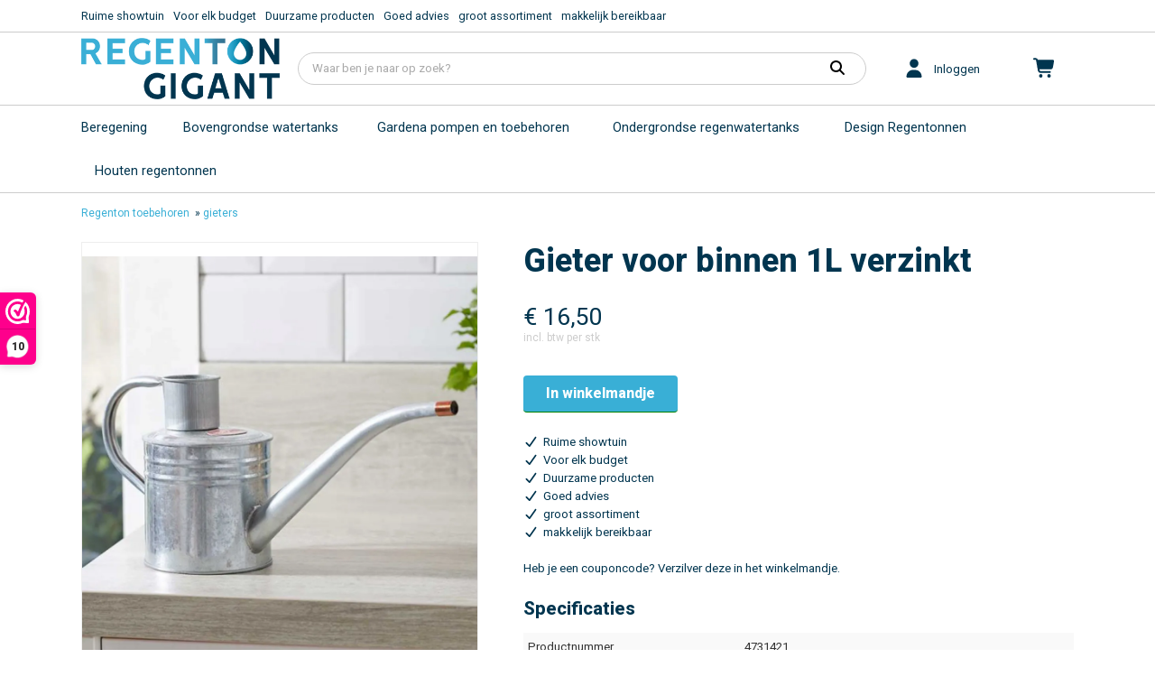

--- FILE ---
content_type: text/html; charset=UTF-8
request_url: https://www.regentongigant.nl/product/gieter-voor-binnen-1l-verzinkt/220/
body_size: 50639
content:
<!DOCTYPE html>
<html xmlns="//www.w3.org/1999/xhtml" lang="nl" xml:lang="nl">
<!-- NN 552a96e1-dd0e-48d3-bc13-3a1d53c9306b -->
<!-- Header -->
<head>

<!-- Page Metadata -->
<meta charset="UTF-8"/>

<!-- Page Title -->
<title>Gieter voor binnen 1L verzinkt</title>
<meta name="description" content="Mooie zinken gieters voor binnen en buiten gebruik!">
<meta name="keywords" content="Webshop,  gieters,  Algemeen,  Gieter voor binnen 1L verzinkt, 4731421">
<meta name="robots" content="INDEX, FOLLOW">
<meta name="googlebot" content="noarchive">
<meta name="copyright" content="RegentonGigant">
<meta name="author" content="RegentonGigant">
<meta name="generator" content="Suite MKB">
<meta name="format-detection" content="telephone=no">
<meta name="viewport" content="width=device-width, initial-scale=1 maximum-scale=1">

<!-- Canonical URL -->
<link rel="canonical" href="https://www.regentongigant.nl/product/gieter-voor-binnen-1l-verzinkt/220/">

<!-- Open Graph Metadata -->
<meta property="og:title" content="Gieter voor binnen 1L verzinkt">
<meta property="og:description" content="Mooie zinken gieters voor binnen en buiten gebruik!">
<meta property="og:url" content="https://www.regentongigant.nl/product/gieter-voor-binnen-1l-verzinkt/220/">
<meta property="og:image" content="https://www.regentongigant.nl/content/net_products/220-gieter-voor-binnen-1l-verzinkt-algemeen.webp">
<meta property="og:type" content="product">
<meta property="og:site_name" content="www.regentongigant.nl">

<!-- Fav Icon -->
<link rel="icon" href="/content/layout/1-favicon.ico"><link rel="shortcut icon" href="/content/layout/1-favicon.ico"><link rel="apple-touch-icon" href="/content/layout/1-favicon.ico"><link rel="mask-icon" href="/editor/smkb/icons/safari-pinned-tab.svg?v10" color="#0067a6">
<meta name="apple-mobile-web-app-title" content="Suite MKB">
<meta name="application-name" content="Suite MKB">
<meta name="msapplication-TileColor" content="#0067a6">
<meta name="msapplication-config" content="/editor/smkb/icons/browserconfig.xml">
<meta name="theme-color" content="#fff">
<link rel="manifest" href="/editor/smkb/icons/site.webmanifest?v=1729772973">

<!-- Stylesheets -->
<link nonce="552a96e1-dd0e-48d3-bc13-3a1d53c9306b" rel="stylesheet" type="text/css" media="screen" href="/editor/smkb/css/plugins/ui/themes/smoothness/jquery-ui.min.css">
<link nonce="552a96e1-dd0e-48d3-bc13-3a1d53c9306b" rel="preload" href="/editor/smkb/css/smkb.css?v=1691053379" as="style" onload="this.onload=null;this.rel='stylesheet'"><noscript><link nonce="552a96e1-dd0e-48d3-bc13-3a1d53c9306b" rel="stylesheet" href="/editor/smkb/css/smkb.css?v=1691053379"></noscript><link nonce="552a96e1-dd0e-48d3-bc13-3a1d53c9306b" rel="stylesheet" type="text/css" media="screen" href="/editor/smkb/css/aos.css">
<link nonce="552a96e1-dd0e-48d3-bc13-3a1d53c9306b" rel="stylesheet" type="text/css" media="screen" href="/content/cms_editor/main.css?v=1765959111">
<link nonce="552a96e1-dd0e-48d3-bc13-3a1d53c9306b" rel="stylesheet" type="text/css" media="screen" href="/content/cms_editor/default.css?v=1765959112">
<link nonce="552a96e1-dd0e-48d3-bc13-3a1d53c9306b" rel="stylesheet" media="print" onload="this.onload=null;this.removeAttribute('media');" href="https://fonts.googleapis.com/css?family=Roboto:200,400,500,600,800">
<link nonce="552a96e1-dd0e-48d3-bc13-3a1d53c9306b" rel="stylesheet" type="text/css" media="screen" href="/editor/smkb/css/plugins/fancybox/fancybox.css?v=1765963897">

<!-- Scripts -->
<script nonce="552a96e1-dd0e-48d3-bc13-3a1d53c9306b" defer src="/module/sys/smkb.lib.min.js?v=1765799188"></script>
<script nonce="552a96e1-dd0e-48d3-bc13-3a1d53c9306b" src="/editor/smkb/js/jquery-3.7.1.min.js"></script>
<script nonce="552a96e1-dd0e-48d3-bc13-3a1d53c9306b" src="/editor/smkb/js/jquery-migrate-3.5.0.js"></script>
<script nonce="552a96e1-dd0e-48d3-bc13-3a1d53c9306b" defer src="/module/sys/messages.min.js?v=1765959110"></script>
<script nonce="552a96e1-dd0e-48d3-bc13-3a1d53c9306b" src="/editor/smkb/js/fa/7.1.0/front/all.min.js?v=1765811149"></script>
<link nonce="552a96e1-dd0e-48d3-bc13-3a1d53c9306b" rel="preconnect" href="https://www.google.com"><link nonce="552a96e1-dd0e-48d3-bc13-3a1d53c9306b" rel="preconnect" href="https://www.gstatic.com" crossorigin>
<!-- Plugins -->
<script nonce="552a96e1-dd0e-48d3-bc13-3a1d53c9306b" defer src="/editor/smkb/js/plugins/ui/jquery-ui.min.js"></script>
<script nonce="552a96e1-dd0e-48d3-bc13-3a1d53c9306b" defer src="/editor/smkb/js/jquery.ui.touch-punch.min.js"></script>
<script nonce="552a96e1-dd0e-48d3-bc13-3a1d53c9306b" defer src="/editor/smkb/js/jquery.cookie.min.js"></script>
<script nonce="552a96e1-dd0e-48d3-bc13-3a1d53c9306b" defer src="/editor/smkb/js/plugins/validate/jquery.smkb-form-validator.3.6.0.min.js"></script>
<script nonce="552a96e1-dd0e-48d3-bc13-3a1d53c9306b" defer src="/module/sys/main.min.js?v=1765275349"></script>
<script nonce="552a96e1-dd0e-48d3-bc13-3a1d53c9306b" defer src="/module/shop/default.min.js?v=1765275350"></script>
<!-- Google Tag Manager -->
<script nonce="552a96e1-dd0e-48d3-bc13-3a1d53c9306b">(function(w,d,s,l,i){w[l]=w[l]||[];w[l].push({'gtm.start':
new Date().getTime(),event:'gtm.js'});var f=d.getElementsByTagName(s)[0],
j=d.createElement(s),dl=l!='dataLayer'?'&l='+l:'';j.async=true;j.src=
'https://www.googletagmanager.com/gtm.js?id='+i+dl;f.parentNode.insertBefore(j,f);
})(window,document,'script','dataLayer','GTM-TDQJTD9');</script>
<!-- End Google Tag Manager -->

<!-- Header -->
</head>

<!-- Body -->
<body>
<!-- Google Tag Manager (noscript) --><noscript><iframe src="https://www.googletagmanager.com/ns.html?id=GTM-TDQJTD9" height="0" width="0" style="display:none;visibility:hidden"></iframe></noscript><!-- End Google Tag Manager (noscript) -->
<!-- Messages -->
<div id="message-inline"></div>

<!-- Wrapper (background)-->
<div id="wrapper_bg"></div>

<!-- Wrapper (outer)-->
<div id="wrapper_outer">

<!-- Wrapper (inner)-->
<div id="wrapper">

<!-- Page Header -->
<div id="header">
<!-- Widget Webshop header 1 -->
<style><!--#wg_header_layout_1 {border-bottom: 1px solid #ccc;background-color: #FFFFFF;color: #00354f;}#wg_header_layout_1 .cart {float: left;width: 45px;position: relative;}#wg_header_layout_1 .cart .order {position: absolute;left: 0;right: 0;top: 50%;transform: translateY(-50%);margin: auto;display: inline-block;font-size: 21px;}#wg_header_layout_1 .cart .order .circle .cart_quantity {position: absolute; top: 50%; left: 50%; transform: translate(-50%, -50%);}#wg_header_layout_1 .cart .order .cirle {background: red;color: #fff;position: absolute;border: 1px solid red;border-radius: 50%;width: 17px;height: 17px;font-size: 12px;font-family: poppins;text-align: center;top: -6px;right: 10px;}#wg_header_layout_1 .company {width: 20%;float: left;position: relative;height: 80px;box-sizing: border-box;}#wg_header_layout_1 .company .companyname {font-size: 27px;color: #00354f;font-weight: bold;position: absolute;left: 0;top: 50%;transform: translateY(-50%);margin: auto;display: inline-block;}#wg_header_layout_1 .company img {max-height: 70px;margin: auto;margin-left: 0;position: absolute;top: 0;left: 0;right: 0;bottom: 0;}#wg_header_layout_1 .content {float: left;width: 100%;}#wg_header_layout_1 .footer {display: none;}#wg_header_layout_1 .header {display: none;}#wg_header_layout_1 .mainbar {float: left;width: 100%;background-color: #FFFFFF;}#wg_header_layout_1 .portal_login {float: left;width: 145px;position: relative;}#wg_header_layout_1 .portal_login .icon {font-size: 21px;top: 50%;left: 0;transform: translateY(-50%);position: absolute;}#wg_header_layout_1 .portal_login .logged_in {position: absolute;left: 35px;right: 0;top: 50%;transform: translateY(-50%);margin: auto;display: inline-block;overflow: hidden;text-overflow: ellipsis;}#wg_header_layout_1 .search_result_popup_background {position: fixed;left: 0;top: 0;width: 100vw;height: 100vh;background: rgb(0 0 0 / 30%);z-index: 1000;overflow: hidden;transition: opacity .25s;}#wg_header_layout_1 .searchbar {width: calc(80% - 190px);float: left;padding: 22px 40px 22px 20px;box-sizing: border-box;}#wg_header_layout_1 .searchbar .empty_input {margin-right: 5px;font-size: 16px;display: inline-flex;align-items: center;margin-bottom: 2px;cursor: pointer;border-right: 1px solid #ccc;padding-right: 11px;}#wg_header_layout_1 .searchbar .search_result_popup {position: absolute;padding: 20px 15px;border-radius: 0 0 18px 18px;border: 1px solid #ccc;background: #fff;margin-top: -1px;display: none;z-index: 1001;transform-origin: top;animation: scale-drop-down-search_result_popup .25s cubic-bezier(.1,1.45,.35,1);}#wg_header_layout_1 .searchbar .search_result_popup .all_products {float: left;width: 100%;margin-bottom: 15px;}#wg_header_layout_1 .searchbar .search_result_popup .all_products a {float: left;width: 100%;color: #39AFD6;text-decoration: underline;}#wg_header_layout_1 .searchbar .search_result_popup .categories .category, #wg_header_layout_1 .searchbar .search_result_popup .groups .group {float: left;width: 100%;margin-bottom: 5px;transition: 0.2s;padding: 5px;box-sizing: border-box;cursor: pointer;}#wg_header_layout_1 .searchbar .search_result_popup .categories .category:hover {background-color: rgb(238 238 238 / 40%);}#wg_header_layout_1 .searchbar .search_result_popup .categories .category:last-child, #wg_header_layout_1 .searchbar .search_result_popup .groups .group:last-child, #wg_header_layout_1 .searchbar .search_result_popup .topics .topic:last-child {margin-bottom: 0;}#wg_header_layout_1 .searchbar .search_result_popup .categories .category.empty {margin: 0;padding: 0;}#wg_header_layout_1 .searchbar .search_result_popup .category .category_name, #wg_header_layout_1 .searchbar .search_result_popup .group .group_name {float: left;width: calc(100% - 65px);margin-left: 15px;display: inline-flex;align-items: center;height: 50px;font-size: 105%;}#wg_header_layout_1 .searchbar .search_result_popup .content_title {font-size: 90%;float: left;width: 100%;margin-bottom: 15px;filter: opacity(.5);}#wg_header_layout_1 .searchbar .search_result_popup .groups .image img, #wg_header_layout_1 .searchbar .search_result_popup .categories .image img {object-fit: cover;}#wg_header_layout_1 .searchbar .search_result_popup .groups, #wg_header_layout_1 .searchbar .search_result_popup .categories, #wg_header_layout_1 .searchbar .search_result_popup .topics {padding-top: 15px;border-top: 1px solid #ccc;float: left;width: 100%;margin-top: 15px;}#wg_header_layout_1 .searchbar .search_result_popup .image {width: 50px;height: 50px;float: left;background-color: transparent;}#wg_header_layout_1 .searchbar .search_result_popup .image img {width: 100%;height: 100%;object-fit: contain;}#wg_header_layout_1 .searchbar .search_result_popup .image.empty {background-color: #eee;}#wg_header_layout_1 .searchbar .search_result_popup .no_records {float: left;width: 100%;margin-bottom: 15px;}#wg_header_layout_1 .searchbar .search_result_popup .product .name, #wg_header_layout_1 .searchbar .search_result_popup .topics .name {width: calc(100% - 65px);float: left;margin-left: 15px;}#wg_header_layout_1 .searchbar .search_result_popup .product .product_name, #wg_header_layout_1 .searchbar .search_result_popup .topics .topic_title {float: left;margin-bottom: 3px;width: 100%;font-size: 105%;}#wg_header_layout_1 .searchbar .search_result_popup .product .product_name.empty {float: left;width: 40%;height: 15px;background-color: #eee;}#wg_header_layout_1 .searchbar .search_result_popup .product .product_price, #wg_header_layout_1 .searchbar .search_result_popup .topics .topic_date {float: left;filter: opacity(.7);font-size: 95%;margin-top: 3px;}#wg_header_layout_1 .searchbar .search_result_popup .products {width: 100%;float: left;}#wg_header_layout_1 .searchbar .search_result_popup .products .product, #wg_header_layout_1 .searchbar .search_result_popup .topics .topic {width: 100%;float: left;margin-bottom: 15px;cursor: pointer;transition: 0.2s;padding: 5px;box-sizing: border-box;}#wg_header_layout_1 .searchbar .search_result_popup .products .product:hover, #wg_header_layout_1 .searchbar .search_result_popup .groups .group:hover, #wg_header_layout_1 .searchbar .search_result_popup .topics .topic:hover {background-color: rgb(238 238 238 / 40%);}#wg_header_layout_1 .searchbar .search_result_popup .search_on_click {float: left;width: 100%;font-size: 12px;margin-top: -7px;margin-bottom: 15px;}#wg_header_layout_1 .searchbar .search_result_popup .search_on_click a {text-decoration: underline;cursor: pointer;}#wg_header_layout_1 .searchbar button {border: none;background-color: transparent;font-size: 16px;color: #000;outline: none;cursor: pointer;}#wg_header_layout_1 .searchbar button svg {cursor: pointer;outline: none;}#wg_header_layout_1 .searchbar form {display: flex;flex-direction: row;border: 1px solid #ccc;border-radius: 50px;padding: 7px 15px;outline: 0;z-index: 1002;position: relative;background-color: #fff;}#wg_header_layout_1 .searchbar form.active {border-radius: 18px 18px 0 0;}#wg_header_layout_1 .searchbar input {border: none;flex-grow: 2;outline: none;padding: 0;margin-bottom: 2px;}#wg_header_layout_1 .title {display: none;}#wg_header_layout_1 .topbar {background-color: #FFFFFF;color: #39AFD6;border-bottom: 1px solid #ccc;width: 100%;padding: 10px 0;box-sizing: border-box;font-size: 95%;}#wg_header_layout_1 .topbar .contact a {margin-right: 15px;color: #00354f;}#wg_header_layout_1 .topbar .usps .usp {color: #00354f;margin-right: 10px;}#wg_header_layout_1 .topbar .wrapper {display: block!important;flex-flow: unset;}#wg_header_layout_1 .wrapper {max-width: 1180px;width: 100%;padding: 0 40px;margin: 0 auto;box-sizing: border-box;display: flex;flex-flow: row wrap;}#wg_header_layout_1 a {color: #00354f;}#wg_header_layout_1 a:hover {text-decoration: underline;cursor: pointer;}@media only screen and (max-width: 767px) {#wg_header_layout_1 .cart {order: 3;}#wg_header_layout_1 .company {width: calc(100% - 90px);order: 1;}#wg_header_layout_1 .portal_login {order: 2;width: 45px;}#wg_header_layout_1 .portal_login .logged_in {display: none;}#wg_header_layout_1 .searchbar {width: 100%;order: 4;padding: 0 0 15px;}#wg_header_layout_1 .topbar {display: none;}}--></style><div id="wg_header_layout_1" class="parent_widget ">
<div class="header" ></div>
<div class="title"></div>
<div class="content " data-name="" >
<div class="topbar"><div class="wrapper"><div class="usps"><span class="usp">Ruime showtuin</span><span class="usp">Voor elk budget</span><span class="usp">Duurzame producten</span><span class="usp">Goed advies</span><span class="usp">groot assortiment</span><span class="usp">makkelijk bereikbaar</span></div></div></div><div class="mainbar"><div class="wrapper"><div class="company"><a title="RegentonGigant" href="https://www.regentongigant.nl"><img title="RegentonGigant" src="/content/layout/1-logo.png"></a></div><div class="searchbar"><div class="search_result_popup_background" style="display: none; opacity: 0;"></div><form action="/smkb.php" method="GET"><input type="text" name="productid_query" id="search_product_input" class="input" placeholder="Waar ben je naar op zoek?" autocomplete="off"><span class="empty_input" style="display: none;"><i class="fa-solid fa-times fa-fw"  ></i></span><button type="submit" disabled name="search"><i class="fa-solid fa-search fa-fw"  ></i></button></form><div class="search_result_popup" style="display: none;"><div class="search_on_click" style="display: none;">Zoek '<span id="search_form_output_search_this"></span>'</div><div class="result_content"><div class="products"><div class="product"><div class="image empty"></div><div class="name"><span class="product_name empty"></span></div></div></div></div></div></div><div class="portal_login"><div class="user"><div class="icon"><a title="Klantenportaal" href="/crm/"><i class="fa-solid fa-user fa-fw"  ></i></a></div><div class="logged_in"><a title="Klantenportaal" href="/crm/"><span class="login">Inloggen</span></a></div></div></div><div class="cart"><div class="order"><a title="Winkelmandje" href="/cart/"><i class="fa-solid fa-shopping-cart fa-fw"  ></i></a></div></div></div></div></div>
<div class="footer"></div>
<div class="clear"></div>
</div>
</div>

<!-- Page Header Menu -->
<div id="header_menu">

<!-- Widget Shop / groep / categorie / merk 6 -->
<style><!--#wg_product_lists_6 {background-color: #fff;border-bottom: 1px solid #ccc;position: relative;}#wg_product_lists_6 .content li.dropdown:first-child ul.second {margin-left: -20px;}#wg_product_lists_6 .content ul {padding: 0;margin: 0;outline: 0;}#wg_product_lists_6 .content ul li {list-style-type: none;}#wg_product_lists_6 .content ul li a {display: block;padding: 15px 15px;text-decoration: none;color: #00354f;width: 100%;box-sizing: border-box;}#wg_product_lists_6 .content ul li a .product_count {margin-left: 7px;}#wg_product_lists_6 .content ul li a::before {display: block;content: attr(title);height: 0;visibility: hidden;overflow: hidden;font-weight: 800;}#wg_product_lists_6 .content ul li a:hover {font-weight: 800;}#wg_product_lists_6 .content ul li img {vertical-align: middle;}#wg_product_lists_6 .content ul li.active > a {color: #00354f;font-weight: 800;}#wg_product_lists_6 .content ul.first .dropdown:hover ul.second {display: block;}#wg_product_lists_6 .content ul.first > li {font-size: 110%;float: left;}#wg_product_lists_6 .content ul.first li.dropdown {position: relative;}#wg_product_lists_6 .content ul.first li.dropdown:first-child a {padding-left: 0;}#wg_product_lists_6 .content ul.first li.dropdown.hovered > a {font-weight: 800;}#wg_product_lists_6 .content ul.second {position: absolute;left: 0;z-index: 1000;float: left;min-width: 250px;list-style: none;text-align: left;background-color: #fff;display: none;text-transform: capitalize;box-shadow: 0px 20px 20px -20px #464646;padding: 10px 0;border-bottom: 1px solid #ccc;}#wg_product_lists_6 .content ul.second .dropdown-inner {max-width: 1180px;margin: 0 auto;padding-right: 20px;box-sizing: border-box;}#wg_product_lists_6 .content ul.second .dropdown-inner li {float: left;width: 100%;padding-left: 20px;box-sizing: border-box;}#wg_product_lists_6 .content ul.second li a {padding: 10px 0;}#wg_product_lists_6 .content ul#product_list {max-width: 1180px;margin: 0 auto;padding: 0 40px;box-sizing: border-box;}#wg_product_lists_6 .footer {display: none;}#wg_product_lists_6 .header {display: none;}#wg_product_lists_6 .title {display: none;}#wg_product_lists_6 #hamburger {text-align: right;width: 100%;font-size: 22px;background-color: #fff;padding: 10px 40px;color: #00354f;cursor: pointer;box-sizing: border-box;text-transform: uppercase;}#wg_product_lists_6 #hamburger .menu {margin-right: 10px;}#wg_product_lists_6 #hamburger_menu {display: none;background-color: #fff;position: absolute;z-index: 1000;left: 0;width: 100%;padding: 10px 0;box-sizing: border-box;border-bottom: 1px solid #ccc;}#wg_product_lists_6 #hamburger_menu li {position: relative;clear: both;box-sizing: border-box;float: left;width: 100%;padding-left: 0;}#wg_product_lists_6 #hamburger_menu li .toggle {cursor: pointer;font-size: 26px;position: absolute;right: 0;top: -3px;padding: 15px 20px 15px 15px;font-weight: 100;}#wg_product_lists_6 #hamburger_menu li a.active, #wg_product_lists_6 #hamburger_menu li.active a {font-weight: 800;}#wg_product_lists_6 #hamburger_menu ul.second {padding-top: 0;box-shadow: none;position: relative;border: 0;}#wg_product_lists_6 #hamburger_menu ul.second li a {padding: 10px 20px;border-left: 3px solid #eee;}--></style><div id="wg_product_lists_6" class="parent_widget ">
<div class="header" ></div>
<div class="title"></div>
<div class="content " data-name="" >
<div style="display:none;" id="hamburger"><span class="menu">Menu</span><i class="fa-solid fa-bars fa-fw"  ></i><div class="label"><a href="#"></a></div></div><ul id="hamburger_menu">
<li class="dropdown"><a  href="https://www.regentongigant.nl/webshop/webshop/beregening/" title="Beregening">Beregening</a><i class="fa-solid fa-angle-down toggle fa-fw"  ></i><ul class="second">
<div class="dropdown-inner">
<li >
<a href="https://www.regentongigant.nl/webshop/webshop/beregening/beregeningsets-gardena/p1/">Beregeningsets Gardena</a>
</li>
<li >
<a href="https://www.regentongigant.nl/webshop/webshop/beregening/beregeningsets-netafim/p1/">Beregeningsets Netafim</a>
</li>
<li >
<a href="https://www.regentongigant.nl/webshop/webshop/beregening/beregeningsets-summerrain/p1/">Beregeningsets SummerRain</a>
</li>
</div>
</ul>
</li>
<li class="dropdown"><a  href="https://www.regentongigant.nl/webshop/webshop/bovengrondse-watertanks/" title="Bovengrondse watertanks">Bovengrondse watertanks</a><i class="fa-solid fa-angle-down toggle fa-fw"  ></i><ul class="second">
<div class="dropdown-inner">
<li >
<a href="https://www.regentongigant.nl/webshop/webshop/bovengrondse-watertanks/bovengrondse-watertanks/p1/">Bovengrondse watertanks</a>
</li>
<li >
<a href="https://www.regentongigant.nl/webshop/webshop/bovengrondse-watertanks/ds-regenwatertanks/p1/">DS regenwatertanks</a>
</li>
<li >
<a href="https://www.regentongigant.nl/webshop/webshop/bovengrondse-watertanks/regenwatertanks-excl-staalband/p1/">Regenwatertanks excl. staalband</a>
</li>
<li >
<a href="https://www.regentongigant.nl/webshop/webshop/bovengrondse-watertanks/regenwatertanks-incl-staalband/p1/">Regenwatertanks incl. staalband</a>
</li>
</div>
</ul>
</li>
<li class="dropdown"><a  href="https://www.regentongigant.nl/webshop/webshop/gardena-pompen-en-toebehoren/" title="Gardena pompen en toebehoren">Gardena pompen en toebehoren</a><i class="fa-solid fa-angle-down toggle fa-fw"  ></i><ul class="second">
<div class="dropdown-inner">
<li >
<a href="https://www.regentongigant.nl/webshop/webshop/gardena-pompen-en-toebehoren/gardena-besproeiingpompen-tuinpompen/p1/">Gardena besproeiingpompen / tuinpompen</a>
</li>
<li >
<a href="https://www.regentongigant.nl/webshop/webshop/gardena-pompen-en-toebehoren/gardena-bewatering/p1/">Gardena bewatering</a>
</li>
<li >
<a href="https://www.regentongigant.nl/webshop/webshop/gardena-pompen-en-toebehoren/gardena-dompelpompen/p1/">Gardena dompelpompen</a>
</li>
<li >
<a href="https://www.regentongigant.nl/webshop/webshop/gardena-pompen-en-toebehoren/gardena-home-en-garden-pompen/p1/">Gardena Home &amp; Garden pompen</a>
</li>
<li >
<a href="https://www.regentongigant.nl/webshop/webshop/gardena-pompen-en-toebehoren/gardena-regentonpompen/p1/">Gardena regentonpompen</a>
</li>
</div>
</ul>
</li>
<li class="dropdown"><a  href="https://www.regentongigant.nl/webshop/webshop/ondergrondse-regenwatertanks/" title="Ondergrondse regenwatertanks">Ondergrondse regenwatertanks</a><i class="fa-solid fa-angle-down toggle fa-fw"  ></i><ul class="second">
<div class="dropdown-inner">
<li >
<a href="https://www.regentongigant.nl/webshop/webshop/ondergrondse-regenwatertanks/betonnen-regenwatertanks/p1/">Betonnen regenwatertanks</a>
</li>
<li >
<a href="https://www.regentongigant.nl/webshop/webshop/ondergrondse-regenwatertanks/budget-watertanks/p1/">Budget watertanks</a>
</li>
<li >
<a href="https://www.regentongigant.nl/webshop/webshop/ondergrondse-regenwatertanks/easy-rain-regenwatertanks/p1/">Easy Rain regenwatertanks</a>
</li>
<li >
<a href="https://www.regentongigant.nl/webshop/webshop/ondergrondse-regenwatertanks/flatline-regenwatertanks/p1/">Flatline regenwatertanks</a>
</li>
<li >
<a href="https://www.regentongigant.nl/webshop/webshop/ondergrondse-regenwatertanks/grondwaterdruk-bestendige-platin-tanks/p1/">Grondwaterdruk bestendige Platin tanks</a>
</li>
<li >
<a href="https://www.regentongigant.nl/webshop/webshop/ondergrondse-regenwatertanks/rh-regenwatertanks/p1/">RH Regenwatertanks</a>
</li>
<li >
<a href="https://www.regentongigant.nl/webshop/webshop/ondergrondse-regenwatertanks/waterinfiltratie/p1/">Waterinfiltratie</a>
</li>
</div>
</ul>
</li>
<li class="dropdown"><a  href="https://www.regentongigant.nl/webshop/webshop/design-regentonnen/" title="Design Regentonnen">Design Regentonnen</a><i class="fa-solid fa-angle-down toggle fa-fw"  ></i><ul class="second">
<div class="dropdown-inner">
<li >
<a href="https://www.regentongigant.nl/webshop/webshop/design-regentonnen/2-in-1-regenton/p1/">2 IN 1 regenton</a>
</li>
<li >
<a href="https://www.regentongigant.nl/webshop/webshop/design-regentonnen/antique/p1/">Antique</a>
</li>
<li >
<a href="https://www.regentongigant.nl/webshop/webshop/design-regentonnen/budget-regentonnen/p1/">Budget regentonnen</a>
</li>
<li >
<a href="https://www.regentongigant.nl/webshop/webshop/design-regentonnen/column/p1/">Column</a>
</li>
<li >
<a href="https://www.regentongigant.nl/webshop/webshop/design-regentonnen/houtlook-regentonnen/p1/">Houtlook regentonnen</a>
</li>
<li >
<a href="https://www.regentongigant.nl/webshop/webshop/design-regentonnen/slim-wand-regentonnen/p1/">Slim/wand regentonnen</a>
</li>
</div>
</ul>
</li>
<li class="dropdown"><a  href="https://www.regentongigant.nl/webshop/webshop/houten-regentonnen/" title="Houten regentonnen">Houten regentonnen</a><i class="fa-solid fa-angle-down toggle fa-fw"  ></i><ul class="second">
<div class="dropdown-inner">
<li >
<a href="https://www.regentongigant.nl/webshop/webshop/houten-regentonnen/houten-regentonnen/p1/">Houten regentonnen</a>
</li>
</div>
</ul>
</li>
</ul><ul id="product_list"  style="display:block" class="first list">
<li class="dropdown"><a href="https://www.regentongigant.nl/webshop/webshop/beregening/" title="Beregening">Beregening</a><ul class="second">
<div class="dropdown-inner">
<li >
<a href="https://www.regentongigant.nl/webshop/webshop/beregening/beregeningsets-gardena/p1/">Beregeningsets Gardena<span class="product_count">(3)</span></a>
</li>
<li >
<a href="https://www.regentongigant.nl/webshop/webshop/beregening/beregeningsets-netafim/p1/">Beregeningsets Netafim<span class="product_count">(4)</span></a>
</li>
<li >
<a href="https://www.regentongigant.nl/webshop/webshop/beregening/beregeningsets-summerrain/p1/">Beregeningsets SummerRain<span class="product_count">(7)</span></a>
</li>
</div>
</ul>
</li>
<li class="dropdown"><a href="https://www.regentongigant.nl/webshop/webshop/bovengrondse-watertanks/" title="Bovengrondse watertanks">Bovengrondse watertanks</a><ul class="second">
<div class="dropdown-inner">
<li >
<a href="https://www.regentongigant.nl/webshop/webshop/bovengrondse-watertanks/bovengrondse-watertanks/p1/">Bovengrondse watertanks<span class="product_count">(5)</span></a>
</li>
<li >
<a href="https://www.regentongigant.nl/webshop/webshop/bovengrondse-watertanks/ds-regenwatertanks/p1/">DS regenwatertanks<span class="product_count">(6)</span></a>
</li>
<li >
<a href="https://www.regentongigant.nl/webshop/webshop/bovengrondse-watertanks/regenwatertanks-excl-staalband/p1/">Regenwatertanks excl. staalband<span class="product_count">(3)</span></a>
</li>
<li >
<a href="https://www.regentongigant.nl/webshop/webshop/bovengrondse-watertanks/regenwatertanks-incl-staalband/p1/">Regenwatertanks incl. staalband<span class="product_count">(4)</span></a>
</li>
</div>
</ul>
</li>
<li class="dropdown"><a href="https://www.regentongigant.nl/webshop/webshop/gardena-pompen-en-toebehoren/" title="Gardena pompen en toebehoren">Gardena pompen en toebehoren</a><ul class="second">
<div class="dropdown-inner">
<li >
<a href="https://www.regentongigant.nl/webshop/webshop/gardena-pompen-en-toebehoren/gardena-besproeiingpompen-tuinpompen/p1/">Gardena besproeiingpompen / tuinpompen<span class="product_count">(11)</span></a>
</li>
<li >
<a href="https://www.regentongigant.nl/webshop/webshop/gardena-pompen-en-toebehoren/gardena-bewatering/p1/">Gardena bewatering<span class="product_count">(14)</span></a>
</li>
<li >
<a href="https://www.regentongigant.nl/webshop/webshop/gardena-pompen-en-toebehoren/gardena-dompelpompen/p1/">Gardena dompelpompen<span class="product_count">(8)</span></a>
</li>
<li >
<a href="https://www.regentongigant.nl/webshop/webshop/gardena-pompen-en-toebehoren/gardena-home-en-garden-pompen/p1/">Gardena Home &amp; Garden pompen<span class="product_count">(4)</span></a>
</li>
<li >
<a href="https://www.regentongigant.nl/webshop/webshop/gardena-pompen-en-toebehoren/gardena-regentonpompen/p1/">Gardena regentonpompen<span class="product_count">(4)</span></a>
</li>
</div>
</ul>
</li>
<li class="dropdown"><a href="https://www.regentongigant.nl/webshop/webshop/ondergrondse-regenwatertanks/" title="Ondergrondse regenwatertanks">Ondergrondse regenwatertanks</a><ul class="second">
<div class="dropdown-inner">
<li >
<a href="https://www.regentongigant.nl/webshop/webshop/ondergrondse-regenwatertanks/betonnen-regenwatertanks/p1/">Betonnen regenwatertanks<span class="product_count">(5)</span></a>
</li>
<li >
<a href="https://www.regentongigant.nl/webshop/webshop/ondergrondse-regenwatertanks/budget-watertanks/p1/">Budget watertanks<span class="product_count">(12)</span></a>
</li>
<li >
<a href="https://www.regentongigant.nl/webshop/webshop/ondergrondse-regenwatertanks/easy-rain-regenwatertanks/p1/">Easy Rain regenwatertanks<span class="product_count">(3)</span></a>
</li>
<li >
<a href="https://www.regentongigant.nl/webshop/webshop/ondergrondse-regenwatertanks/flatline-regenwatertanks/p1/">Flatline regenwatertanks<span class="product_count">(3)</span></a>
</li>
<li >
<a href="https://www.regentongigant.nl/webshop/webshop/ondergrondse-regenwatertanks/grondwaterdruk-bestendige-platin-tanks/p1/">Grondwaterdruk bestendige Platin tanks<span class="product_count">(20)</span></a>
</li>
<li >
<a href="https://www.regentongigant.nl/webshop/webshop/ondergrondse-regenwatertanks/rh-regenwatertanks/p1/">RH Regenwatertanks<span class="product_count">(4)</span></a>
</li>
<li >
<a href="https://www.regentongigant.nl/webshop/webshop/ondergrondse-regenwatertanks/waterinfiltratie/p1/">Waterinfiltratie<span class="product_count">(2)</span></a>
</li>
</div>
</ul>
</li>
<li class="dropdown"><a href="https://www.regentongigant.nl/webshop/webshop/design-regentonnen/" title="Design Regentonnen">Design Regentonnen</a><ul class="second">
<div class="dropdown-inner">
<li >
<a href="https://www.regentongigant.nl/webshop/webshop/design-regentonnen/2-in-1-regenton/p1/">2 IN 1 regenton<span class="product_count">(26)</span></a>
</li>
<li >
<a href="https://www.regentongigant.nl/webshop/webshop/design-regentonnen/antique/p1/">Antique<span class="product_count">(11)</span></a>
</li>
<li >
<a href="https://www.regentongigant.nl/webshop/webshop/design-regentonnen/budget-regentonnen/p1/">Budget regentonnen<span class="product_count">(36)</span></a>
</li>
<li >
<a href="https://www.regentongigant.nl/webshop/webshop/design-regentonnen/column/p1/">Column<span class="product_count">(10)</span></a>
</li>
<li >
<a href="https://www.regentongigant.nl/webshop/webshop/design-regentonnen/houtlook-regentonnen/p1/">Houtlook regentonnen<span class="product_count">(15)</span></a>
</li>
<li >
<a href="https://www.regentongigant.nl/webshop/webshop/design-regentonnen/slim-wand-regentonnen/p1/">Slim/wand regentonnen<span class="product_count">(30)</span></a>
</li>
</div>
</ul>
</li>
<li class="dropdown"><a href="https://www.regentongigant.nl/webshop/webshop/houten-regentonnen/" title="Houten regentonnen">Houten regentonnen</a><ul class="second">
<div class="dropdown-inner">
<li >
<a href="https://www.regentongigant.nl/webshop/webshop/houten-regentonnen/houten-regentonnen/p1/">Houten regentonnen<span class="product_count">(10)</span></a>
</li>
</div>
</ul>
</li>
</ul></div>
<div class="footer"></div>
<div class="clear"></div>
</div>

<!-- Widget Word-editor 5 -->
<style><!--#wg_editor_5 .footer {display: none;}#wg_editor_5 .header {display: none;}#wg_editor_5 .title {display: none;}--></style><div id="wg_editor_5" class="parent_widget ">
<div class="header" ></div>
<div class="title"></div>
<div class="content " data-name="" >
<script>(function(n,r){var e=document.createElement("script");e.async=!0,e.src=n+"/sidebar.js?id="+r+"&c="+c(10,r);var t=document.getElementsByTagName("script")[0];t.parentNode.insertBefore(e,t);function c(s,i){var o=Date.now(),a=s*6e4,_=(Math.sin(i)||0)*a;return Math.floor((o+_)/a)}})("https://dashboard.webwinkelkeur.nl",1213010);</script></div>
<div class="footer"></div>
<div class="clear"></div>
</div>
</div>

<!-- Suite MKB (responsive) -->
<div id="content">

<!-- Content Fullwidth -->
<div id="net-book_content_nomenu_fullwidth">
<div class="wrapper breadcrumb">

<!-- Breadcrumb -->
<div id="breadcrumb"  itemscope itemtype="https://schema.org/BreadcrumbList">
<div class="item" itemprop="itemListElement" itemscope itemtype="//schema.org/ListItem">
<a href="https://www.regentongigant.nl/webshop/Webshop/regenton-toebehoren/" title="Regenton toebehoren" itemprop="item"><span itemprop="name">Regenton toebehoren</span>
</a><meta itemprop="position" content="1" />
</div>
<div class="item" itemprop="itemListElement" itemscope itemtype="//schema.org/ListItem">
&nbsp;&raquo;&nbsp;<a href="https://www.regentongigant.nl/webshop/Webshop/regenton-toebehoren/gieters/p1/" title="gieters" itemprop="item"><span itemprop="name">gieters</span>
</a><meta itemprop="position" content="2" />
</div><div class="clear"></div>

</div>

</div>
<!-- Start Product -->

<div id="product_detail" class="wrapper">
<div class="title mobile_only"><div class="name"><h2>Gieter voor binnen 1L verzinkt</h2></div></div>
<!-- Start Product Media -->

<div class="media">
<div class="picture"><picture><a class="fancybox" data-fancybox="220" data-caption="" href="https://www.regentongigant.nl/content/net_products/220-gieter-voor-binnen-1l-verzinkt-algemeen.webp?v=1655384678"><img itemprop="image" loading="lazy" class="lazyload" src="https://www.regentongigant.nl/content/net_products/220-gieter-voor-binnen-1l-verzinkt-algemeen.webp?v=1655384678" data-src="https://www.regentongigant.nl/content/net_products/220-gieter-voor-binnen-1l-verzinkt-algemeen.webp?v=1655384678" title="Gieter voor binnen 1L verzinkt" alt="Gieter voor binnen 1L verzinkt" width="1000" height="1000"   ></a></picture></div><div class="files_and_links"><div class="files"><h2>Bestanden</h2><div id="files" class="frd"><div class="imgs"><div class="list" ></div></div><div class="docs"><div class="list"></div></div></div></div></div><div class="description"><h2>Product omschrijving</h2><article class="readmoreless"><p>Mooie handige kleine gieter voor je kamerplantjes.</p></article><script nonce="552a96e1-dd0e-48d3-bc13-3a1d53c9306b" src="/editor/smkb/js/readmore-2.1.1.min.js"></script>
<script nonce="552a96e1-dd0e-48d3-bc13-3a1d53c9306b">
					$('article').readmore({
						speed: 500,
						collapsedHeight: 200,
						moreLink: '<a href="#"><i class="fa-solid fa-caret-down fa-fw"  ></i> Lees meer</a>',
						lessLink: '<a href="#"><i class="fa-solid fa-caret-up fa-fw"  ></i> Lees minder</a>',
						embedCSS: true,
						sectionCSS: 'display: block;'
					});
				</script></div><!-- End Product Media --></div><!-- Start Product Detail --><div class="product"><div class="title desktop_only"><div class="name"><h1>Gieter voor binnen 1L verzinkt</h1></div></div><!-- Start Product Detail Price --><div class="price"><div class="pid_price">&euro; <span itemprop="price">16,50</span> </div><div class="pid_vat">incl. btw per stk</div><!-- End Product Detail Price --></div><div class="order_form"><input class="quantity" type="hidden" value="1"><button  data-id="220" data-offerid="0" id="order" class="order_button">In winkelmandje</button></div><div id="order_popup_background" style="display: none;"><span class="helper"></span><div class="order_popup"><div class="popup_order_resume"><div class="order_succesfull"><i class="fa-regular fa-check-circle fa-fw"  ></i><span class="article_added">Dit product is toegevoegd aan je winkelmandje!</span></div><div class="ordered_product"><strong><span id="product_order_quantity"></span></strong> x 'Gieter voor binnen 1L verzinkt'</div></div><div class="order_buttons"><a href="/cart/"><button id="product_order_button" class="order_button">Ga naar winkelmandje</button></a> of <span id="continue_shopping">verder winkelen</span></div></div></div><div class="clear"></div>
<div class="usps"><div class="usp"><i class="fa-solid fa-check fa-fw"  ></i>Ruime showtuin</div><div class="usp"><i class="fa-solid fa-check fa-fw"  ></i>Voor elk budget</div><div class="usp"><i class="fa-solid fa-check fa-fw"  ></i>Duurzame producten</div><div class="usp"><i class="fa-solid fa-check fa-fw"  ></i>Goed advies</div><div class="usp"><i class="fa-solid fa-check fa-fw"  ></i>groot assortiment</div><div class="usp"><i class="fa-solid fa-check fa-fw"  ></i>makkelijk bereikbaar</div></div><div class="coupon_infotext">Heb je een couponcode? Verzilver deze in het winkelmandje.</div><div class="specification"><h2>Specificaties</h2><div class="split rows"><div class="row partnumber"><div class="xl">Productnummer</div><div class="l last"><span itemprop="productID">4731421</span></div><div class="clear"></div></div></div></div>
<!-- End Product Detail --!></div>
<div class="clear"></div>
</div>
<div class="clear"></div>

<!-- Product Snippet -->
<span itemscope itemtype="//schema.org/Product">
<meta itemprop="name" content="Gieter voor binnen 1L verzinkt">
<meta itemprop="url" content="https://www.regentongigant.nl/product/gieter-voor-binnen-1l-verzinkt/220/">
<link itemprop="image" href="www.regentongigant.nl/content/net_products/220-gieter-voor-binnen-1l-verzinkt-algemeen.webp" /><meta itemprop="description" content="Mooie handige kleine gieter voor je kamerplantjes." /><meta itemprop="category" content="Regenton toebehoren > gieters" />
<div itemprop="brand" itemtype="https://schema.org/Brand" itemscope><meta itemprop="name" content="Algemeen" /></div><meta itemprop="mpn" content="4731421">
<span itemprop="offers" itemscope itemtype="//schema.org/Offer">
<meta itemprop="url" content="https://www.regentongigant.nl/product/gieter-voor-binnen-1l-verzinkt/220/" />
<meta itemprop="availability" content= "https://schema.org/InStock" />
<meta itemprop="price" content="16.500000" />
<meta itemprop="priceValidUntil" content="2026-04-22" />
<meta itemprop="priceCurrency" content="EUR" />
<span itemprop="seller" itemscope itemtype="//schema.org/Organization"><meta itemprop="name" content="RegentonGigant"></span>
</span>

</span>
<!-- End Product Snippet -->


<!-- End Content -->
</div>

<!-- End Suite MKB Fullwidth -->
</div>

<!-- Footer -->
<div id="footer">
<!-- Widget Huisstijl footer 3 -->
<style><!--#wg_footer_layout_3 {background-color: #00354f;color: #FFFFFF!important;width: 100%;padding: 50px 0;margin-top: 50px;}#wg_footer_layout_3 .about {width: 25%;float: left;}#wg_footer_layout_3 .about .companyname h2 {float: left;width: 100%;font-size: 32px;margin-top: 25px;box-sizing: border-box;}#wg_footer_layout_3 .about .route {margin-top: 10px;}#wg_footer_layout_3 .contact {width: 25%;float: left;}#wg_footer_layout_3 .contact .numbers {margin-top: 15px;float: left;width: 100%;}#wg_footer_layout_3 .contact svg, #wg_footer_layout_3 .about svg {margin-right: 4px;}#wg_footer_layout_3 .content {width: 100%;max-width: 1180px;margin: 0 auto;padding: 0 40px;box-sizing: border-box;}#wg_footer_layout_3 .content .contact .contact_info {float: left; width: 100%;}#wg_footer_layout_3 .content .contact .opening_hours {float: left;margin-top: 15px;width: 100%;}#wg_footer_layout_3 .content > div {padding-right: 15px;box-sizing: border-box;}#wg_footer_layout_3 .explore {width: 20%;float: left;}#wg_footer_layout_3 .footer {display: none;}#wg_footer_layout_3 .footer_clear {clear: both;}#wg_footer_layout_3 .header {display: none;}#wg_footer_layout_3 .payment_methods {float: right;margin-top: 27px;}#wg_footer_layout_3 .payment_methods .method {font-size: 22px;padding: 2px 8px;box-sizing: border-box;background: #FFFFFF;border: 2px solid #ccc;border-radius: 4px;color: #000;margin-left: 15px;display: inline-block;}#wg_footer_layout_3 .small_letters {float: left;}#wg_footer_layout_3 .small_letters .copyrights {margin-top: 5px;}#wg_footer_layout_3 .small_letters .creator {font-size: 12px;color: rgb(255, 255, 255, 0.7);margin-top: 10px;}#wg_footer_layout_3 .small_letters .creator a {color: #FFFFFF!important;}#wg_footer_layout_3 .socials {float: left;width: 30%;}#wg_footer_layout_3 .socials .contact_form .btn {border: none;background-color: rgb(255, 255, 255, 0.7);color: #00354f;transition: 0.2s;}#wg_footer_layout_3 .socials .contact_form .btn:hover {background-color: rgb(255, 255, 255);}#wg_footer_layout_3 .socials .contact_form .warning {display: none;}#wg_footer_layout_3 .socials .contact_form input, #wg_footer_layout_3 .socials .contact_form textarea {outline: none;border-radius: 0;margin: 5px 0;border: 1px solid #ccc;width: 100%;float: left;resize: none;background-color: rgba(255, 255, 255, 0.2);color: #fff;}#wg_footer_layout_3 .socials .contact_form input:focus, #wg_footer_layout_3 .socials .contact_form textarea:focus {border: 1px solid #FFFFFF!important;}#wg_footer_layout_3 .socials .contact_form input:required, #wg_footer_layout_3 .socials .contact_form textarea:required {border-right: 2px solid red;}#wg_footer_layout_3 .socials .input.has-success input, #wg_footer_layout_3 .socials .input.has-success textarea {border-right: 2px solid green!important;}#wg_footer_layout_3 .socials .social {font-size: 19px;margin-right: 15px;}#wg_footer_layout_3 .socials h4 {margin-top: 15px;}#wg_footer_layout_3 .split {max-width: 100%!important;}#wg_footer_layout_3 .title {display: none;}#wg_footer_layout_3 a {color: #FFFFFF!important;}#wg_footer_layout_3 a:hover {text-decoration: underline;}#wg_footer_layout_3 h2, #wg_footer_layout_3 h3, #wg_footer_layout_3 h4 {color: #FFFFFF;margin: 40px 0 15px;}#wg_footer_layout_3 input:-ms-input-placeholder, #wg_footer_layout_3 textarea:-ms-input-placeholder {color: #ccc;}#wg_footer_layout_3 input::placeholder, #wg_footer_layout_3 textarea::placeholder {color: #ccc;opacity: 1;}#wg_footer_layout_3 span {float: left;width: 100%;margin: 2px 0;}@media only screen and (max-width: 979px) {#wg_footer_layout_3 .about {width: 33%;}#wg_footer_layout_3 .contact {width: 33%;}#wg_footer_layout_3 .explore {width: 33%;}#wg_footer_layout_3 .footer_clear {clear: unset;width: 50%;float: left;height: 160px;}#wg_footer_layout_3 .payment_methods {float: left;}#wg_footer_layout_3 .payment_methods .method {margin-left: 0;margin: 15px 15px 0 0;}#wg_footer_layout_3 .small_letters {width: 50%;}#wg_footer_layout_3 .socials {width: 50%; box-sizing: border-box; padding-right: 15px;}}@media only screen and (max-width: 767px) {#wg_footer_layout_3 .about {width: 100%;}#wg_footer_layout_3 .contact {width: 50%;}#wg_footer_layout_3 .explore {width: 50%;}#wg_footer_layout_3 .footer_clear {display: none;}#wg_footer_layout_3 .small_letters {margin-top: 40px;width: 100%;}#wg_footer_layout_3 .socials {width: 100%; padding: 0;}}@media only screen and (max-width: 479px) {#wg_footer_layout_3 .contact {width: 100%;}#wg_footer_layout_3 .explore {width: 100%;}}--></style><div id="wg_footer_layout_3" class="parent_widget ">
<div class="header" ></div>
<div class="title"></div>
<div class="content " data-name="" >
<div class="about"><div class="companyname"><a title="RegentonGigant" href="https://www.regentongigant.nl"><h2 class="companyname" title="RegentonGigant" alt="RegentonGigant">RegentonGigant</h2></a></div><div class="address"><span class="street_number">Drachmestraat 4</span><span class="pc_city">2988 CR RIDDERKERK</span><span class="route"><i class="fa-solid fa-map-marker-alt fa-fw"  ></i> <a target="_blank" title="Route" href=https://www.google.com/maps/dir/?api=1&destination=Drachmestraat+4+,+RIDDERKERK&travelmode=driving>Route</a></span></div></div><div class="explore"><h3>Links</h3><div class="menu"><span class="item"><a href="/cart/info/" title="Bestellen">Bestellen</a></span><span class="item"><a href="/cart/pc/" title="Betalen">Betalen</a></span><span class="item"><a href="/cart/dc/" title="Bezorgen">Bezorgen</a></span><span class="item returns"><a href="/cart/returns/" title="Ruilen &amp; retourneren">Ruilen &amp; retourneren</a></span><span class="item complaints"><a href="/cart/complaints/" title="Klachten">Klachten</a></span><span class="item portal"><a href="/crm/" title="Klantenportaal">Klantenportaal</a></span><span class="item" style="padding-top: 15px;"><a href="/cart/" title="Winkelmandje">Winkelmandje <span style="float: unset;" class="cart_quantity">(0)</span></a></span></div></div><div class="contact"><h3>Contactgegevens</h3><div class="contact_info"><span class="phone"><i class="fa-solid fa-phone fa-fw"  ></i> <a title="Bellen" href="tel:085 212 1853">085 212 1853</a></span><span class="email"><i class="fa-regular fa-paper-plane fa-fw"  ></i> <a title="E&minus;mail" href="mailto:info@regentongigant.nl">info@regentongigant.nl</a></span><span class="website"><a title="Website" href="https://www.regentongigant.nl" target="_blank">www.regentongigant.nl</a></span></div><div class="numbers"><span class="iban">IBAN: NL53INGB0009548910</span><span class="commerce">KvK: 68441312</span><span class="vat">Btw: NL857444475B01</span></div></div><div class="socials"><div class="social_media"><h3>Volg ons</h3><a title="Facebook" class="social" target="_blank" href="https://www.facebook.com/RegentonGigant-103393585278952"><i class="fa-brands fa-facebook fa-fw"  ></i></a><a title="Instagram" class="social" target="_blank" href="https://www.instagram.com/regentongigant/saved/"><i class="fa-brands fa-instagram fa-fw"  ></i></a></div><div class="contact_form"><h4>Stuur ons een bericht</h4><form action="/smkb.php"  method="POST" enctype="multipart/form-data"  name="" id=""><div class="split" style="max-width: 400px" ><div class="pb"><input type="hidden" name="subject" id="subject" value="Uw bericht op onze website"  ><input type="hidden" name="op" id="op" value="formmail"  ><input type="hidden" name="header" id="header" value="<p>Bedankt voor het invullen van het contactformulier op onze website, je hebt het volgende bericht gestuurd:</p>"  ><div class="input   Naam"><input type="text" name="Naam" value=""       title="Naam" placeholder="Naam"   required data-validation="required" class="empty dv" id="Naam"     autocomplete="off">
</div><div class="input   E&minus;mail"><input type="email" name="E&minus;mail" value=""    title="E&minus;mail" placeholder="E&minus;mail"   required data-validation="required" class="dv" id="E&minus;mail"   autocomplete="off">
</div><div class="input   Telefoon"><input type="phone" name="Telefoon" value=""     title="Telefoon" placeholder="Telefoon"   id="Telefoon"   autocomplete="off">
</div><div class="input   Uw bericht"><textarea style="width: 100%; box-sizing: border-box;" name="Uw bericht" title="Uw bericht" placeholder="Uw bericht" rows="3"        required data-validation="required" class="dv" id="Uw bericht"  ></textarea>
</div><input type="hidden" name="footer" id="footer" value="Wij zullen zo snel mogelijk contact met u opnemen."  ></div><div class="clear"></div>
<div class="input  unselectable  send"><div id="buttons" >
<input type="submit" class="btn default  unselectable " name="send" value="Verstuur"    id="send" >
</div>
</div></div></form></div></div><div class="footer_clear"></div><div class="small_letters"><div class="privacy"><div class="disclaimer"><a title="Algemene voorwaarden" href="/disclaimer/">Algemene voorwaarden</a> | <a title="Privacybeleid" href="/privacy/">Privacybeleid</a></div><div class="copyrights">&copy; 2026 <strong>RegentonGigant</strong>, alle rechten voorbehouden</div></div><div class="creator">Gerealiseerd door <a target="_blank" title="Suite MKB - Tijd voor het &eacute;chte werk!" href="https://www.become-it.nl/">Become-IT</a></div></div><div class="payment_methods"></div></div>
<div class="footer"></div>
<div class="clear"></div>
</div>
</div>

<!-- End Wrapper (inner) -->
</div>

<!-- End Wrapper (outer) -->
</div>

<!-- Page -->

<!-- End Page -->

<!-- Footer -->
<div id="smkb_frontend_footer">
<!-- Suite MKB Footer Disclaimer -->
<a href="/disclaimer/" title="Voorwaarden"><i class="fa-solid fa-check-square fa-fw"  ></i> Voorwaarden</a>&nbsp;&nbsp; 
<!-- Suite MKB Footer Privacy -->
<a href="/privacy/" title="Privacybeleid"><i class="fa-solid fa-user-secret fa-fw"  ></i> Privacybeleid</a>&nbsp;&nbsp;
</div>
<script nonce="552a96e1-dd0e-48d3-bc13-3a1d53c9306b" src="https://www.google.com/recaptcha/api.js?render=6LcElUIkAAAAAEtGO55hIh6AqjlGAHkyTRxkSuBq"></script><script nonce="552a96e1-dd0e-48d3-bc13-3a1d53c9306b">
			function form_submit_recaptcha(form, action, index){
				grecaptcha.ready(function() {
					grecaptcha.execute('6LcElUIkAAAAAEtGO55hIh6AqjlGAHkyTRxkSuBq', {action: action}).then(function(token) {
						form.prepend('<input type="hidden" name="token" value="' + token + '">');
						form.prepend('<input type="hidden" name="data-action" value="' + action + '">');
						form.off('submit').trigger('submit');
					});
				});
			}

			$(document).ready(function() {
				$('form').not('.accordion').on('submit', function(event){
					event.preventDefault();
					var formName = 'default';
					if($(this).attr('data-action') != undefined){
						formName = $(this).attr('data-action');
					}else{
						formName = Math.random().toString(36).substring(7);
					}
					form_submit_recaptcha($(this), formName, $(this).index());
				})
			});

			</script><script nonce="552a96e1-dd0e-48d3-bc13-3a1d53c9306b" defer src="/editor/smkb/js/plugins/fancybox/fancybox.umd.js"></script>
<!-- End -->
<!-- SMKB Messages --><div id="smkb_messages" class="cms_color"></div>
</body>
</html>

--- FILE ---
content_type: text/html; charset=utf-8
request_url: https://www.google.com/recaptcha/api2/anchor?ar=1&k=6LcElUIkAAAAAEtGO55hIh6AqjlGAHkyTRxkSuBq&co=aHR0cHM6Ly93d3cucmVnZW50b25naWdhbnQubmw6NDQz&hl=en&v=PoyoqOPhxBO7pBk68S4YbpHZ&size=invisible&anchor-ms=20000&execute-ms=30000&cb=2mmfhwboim6h
body_size: 48673
content:
<!DOCTYPE HTML><html dir="ltr" lang="en"><head><meta http-equiv="Content-Type" content="text/html; charset=UTF-8">
<meta http-equiv="X-UA-Compatible" content="IE=edge">
<title>reCAPTCHA</title>
<style type="text/css">
/* cyrillic-ext */
@font-face {
  font-family: 'Roboto';
  font-style: normal;
  font-weight: 400;
  font-stretch: 100%;
  src: url(//fonts.gstatic.com/s/roboto/v48/KFO7CnqEu92Fr1ME7kSn66aGLdTylUAMa3GUBHMdazTgWw.woff2) format('woff2');
  unicode-range: U+0460-052F, U+1C80-1C8A, U+20B4, U+2DE0-2DFF, U+A640-A69F, U+FE2E-FE2F;
}
/* cyrillic */
@font-face {
  font-family: 'Roboto';
  font-style: normal;
  font-weight: 400;
  font-stretch: 100%;
  src: url(//fonts.gstatic.com/s/roboto/v48/KFO7CnqEu92Fr1ME7kSn66aGLdTylUAMa3iUBHMdazTgWw.woff2) format('woff2');
  unicode-range: U+0301, U+0400-045F, U+0490-0491, U+04B0-04B1, U+2116;
}
/* greek-ext */
@font-face {
  font-family: 'Roboto';
  font-style: normal;
  font-weight: 400;
  font-stretch: 100%;
  src: url(//fonts.gstatic.com/s/roboto/v48/KFO7CnqEu92Fr1ME7kSn66aGLdTylUAMa3CUBHMdazTgWw.woff2) format('woff2');
  unicode-range: U+1F00-1FFF;
}
/* greek */
@font-face {
  font-family: 'Roboto';
  font-style: normal;
  font-weight: 400;
  font-stretch: 100%;
  src: url(//fonts.gstatic.com/s/roboto/v48/KFO7CnqEu92Fr1ME7kSn66aGLdTylUAMa3-UBHMdazTgWw.woff2) format('woff2');
  unicode-range: U+0370-0377, U+037A-037F, U+0384-038A, U+038C, U+038E-03A1, U+03A3-03FF;
}
/* math */
@font-face {
  font-family: 'Roboto';
  font-style: normal;
  font-weight: 400;
  font-stretch: 100%;
  src: url(//fonts.gstatic.com/s/roboto/v48/KFO7CnqEu92Fr1ME7kSn66aGLdTylUAMawCUBHMdazTgWw.woff2) format('woff2');
  unicode-range: U+0302-0303, U+0305, U+0307-0308, U+0310, U+0312, U+0315, U+031A, U+0326-0327, U+032C, U+032F-0330, U+0332-0333, U+0338, U+033A, U+0346, U+034D, U+0391-03A1, U+03A3-03A9, U+03B1-03C9, U+03D1, U+03D5-03D6, U+03F0-03F1, U+03F4-03F5, U+2016-2017, U+2034-2038, U+203C, U+2040, U+2043, U+2047, U+2050, U+2057, U+205F, U+2070-2071, U+2074-208E, U+2090-209C, U+20D0-20DC, U+20E1, U+20E5-20EF, U+2100-2112, U+2114-2115, U+2117-2121, U+2123-214F, U+2190, U+2192, U+2194-21AE, U+21B0-21E5, U+21F1-21F2, U+21F4-2211, U+2213-2214, U+2216-22FF, U+2308-230B, U+2310, U+2319, U+231C-2321, U+2336-237A, U+237C, U+2395, U+239B-23B7, U+23D0, U+23DC-23E1, U+2474-2475, U+25AF, U+25B3, U+25B7, U+25BD, U+25C1, U+25CA, U+25CC, U+25FB, U+266D-266F, U+27C0-27FF, U+2900-2AFF, U+2B0E-2B11, U+2B30-2B4C, U+2BFE, U+3030, U+FF5B, U+FF5D, U+1D400-1D7FF, U+1EE00-1EEFF;
}
/* symbols */
@font-face {
  font-family: 'Roboto';
  font-style: normal;
  font-weight: 400;
  font-stretch: 100%;
  src: url(//fonts.gstatic.com/s/roboto/v48/KFO7CnqEu92Fr1ME7kSn66aGLdTylUAMaxKUBHMdazTgWw.woff2) format('woff2');
  unicode-range: U+0001-000C, U+000E-001F, U+007F-009F, U+20DD-20E0, U+20E2-20E4, U+2150-218F, U+2190, U+2192, U+2194-2199, U+21AF, U+21E6-21F0, U+21F3, U+2218-2219, U+2299, U+22C4-22C6, U+2300-243F, U+2440-244A, U+2460-24FF, U+25A0-27BF, U+2800-28FF, U+2921-2922, U+2981, U+29BF, U+29EB, U+2B00-2BFF, U+4DC0-4DFF, U+FFF9-FFFB, U+10140-1018E, U+10190-1019C, U+101A0, U+101D0-101FD, U+102E0-102FB, U+10E60-10E7E, U+1D2C0-1D2D3, U+1D2E0-1D37F, U+1F000-1F0FF, U+1F100-1F1AD, U+1F1E6-1F1FF, U+1F30D-1F30F, U+1F315, U+1F31C, U+1F31E, U+1F320-1F32C, U+1F336, U+1F378, U+1F37D, U+1F382, U+1F393-1F39F, U+1F3A7-1F3A8, U+1F3AC-1F3AF, U+1F3C2, U+1F3C4-1F3C6, U+1F3CA-1F3CE, U+1F3D4-1F3E0, U+1F3ED, U+1F3F1-1F3F3, U+1F3F5-1F3F7, U+1F408, U+1F415, U+1F41F, U+1F426, U+1F43F, U+1F441-1F442, U+1F444, U+1F446-1F449, U+1F44C-1F44E, U+1F453, U+1F46A, U+1F47D, U+1F4A3, U+1F4B0, U+1F4B3, U+1F4B9, U+1F4BB, U+1F4BF, U+1F4C8-1F4CB, U+1F4D6, U+1F4DA, U+1F4DF, U+1F4E3-1F4E6, U+1F4EA-1F4ED, U+1F4F7, U+1F4F9-1F4FB, U+1F4FD-1F4FE, U+1F503, U+1F507-1F50B, U+1F50D, U+1F512-1F513, U+1F53E-1F54A, U+1F54F-1F5FA, U+1F610, U+1F650-1F67F, U+1F687, U+1F68D, U+1F691, U+1F694, U+1F698, U+1F6AD, U+1F6B2, U+1F6B9-1F6BA, U+1F6BC, U+1F6C6-1F6CF, U+1F6D3-1F6D7, U+1F6E0-1F6EA, U+1F6F0-1F6F3, U+1F6F7-1F6FC, U+1F700-1F7FF, U+1F800-1F80B, U+1F810-1F847, U+1F850-1F859, U+1F860-1F887, U+1F890-1F8AD, U+1F8B0-1F8BB, U+1F8C0-1F8C1, U+1F900-1F90B, U+1F93B, U+1F946, U+1F984, U+1F996, U+1F9E9, U+1FA00-1FA6F, U+1FA70-1FA7C, U+1FA80-1FA89, U+1FA8F-1FAC6, U+1FACE-1FADC, U+1FADF-1FAE9, U+1FAF0-1FAF8, U+1FB00-1FBFF;
}
/* vietnamese */
@font-face {
  font-family: 'Roboto';
  font-style: normal;
  font-weight: 400;
  font-stretch: 100%;
  src: url(//fonts.gstatic.com/s/roboto/v48/KFO7CnqEu92Fr1ME7kSn66aGLdTylUAMa3OUBHMdazTgWw.woff2) format('woff2');
  unicode-range: U+0102-0103, U+0110-0111, U+0128-0129, U+0168-0169, U+01A0-01A1, U+01AF-01B0, U+0300-0301, U+0303-0304, U+0308-0309, U+0323, U+0329, U+1EA0-1EF9, U+20AB;
}
/* latin-ext */
@font-face {
  font-family: 'Roboto';
  font-style: normal;
  font-weight: 400;
  font-stretch: 100%;
  src: url(//fonts.gstatic.com/s/roboto/v48/KFO7CnqEu92Fr1ME7kSn66aGLdTylUAMa3KUBHMdazTgWw.woff2) format('woff2');
  unicode-range: U+0100-02BA, U+02BD-02C5, U+02C7-02CC, U+02CE-02D7, U+02DD-02FF, U+0304, U+0308, U+0329, U+1D00-1DBF, U+1E00-1E9F, U+1EF2-1EFF, U+2020, U+20A0-20AB, U+20AD-20C0, U+2113, U+2C60-2C7F, U+A720-A7FF;
}
/* latin */
@font-face {
  font-family: 'Roboto';
  font-style: normal;
  font-weight: 400;
  font-stretch: 100%;
  src: url(//fonts.gstatic.com/s/roboto/v48/KFO7CnqEu92Fr1ME7kSn66aGLdTylUAMa3yUBHMdazQ.woff2) format('woff2');
  unicode-range: U+0000-00FF, U+0131, U+0152-0153, U+02BB-02BC, U+02C6, U+02DA, U+02DC, U+0304, U+0308, U+0329, U+2000-206F, U+20AC, U+2122, U+2191, U+2193, U+2212, U+2215, U+FEFF, U+FFFD;
}
/* cyrillic-ext */
@font-face {
  font-family: 'Roboto';
  font-style: normal;
  font-weight: 500;
  font-stretch: 100%;
  src: url(//fonts.gstatic.com/s/roboto/v48/KFO7CnqEu92Fr1ME7kSn66aGLdTylUAMa3GUBHMdazTgWw.woff2) format('woff2');
  unicode-range: U+0460-052F, U+1C80-1C8A, U+20B4, U+2DE0-2DFF, U+A640-A69F, U+FE2E-FE2F;
}
/* cyrillic */
@font-face {
  font-family: 'Roboto';
  font-style: normal;
  font-weight: 500;
  font-stretch: 100%;
  src: url(//fonts.gstatic.com/s/roboto/v48/KFO7CnqEu92Fr1ME7kSn66aGLdTylUAMa3iUBHMdazTgWw.woff2) format('woff2');
  unicode-range: U+0301, U+0400-045F, U+0490-0491, U+04B0-04B1, U+2116;
}
/* greek-ext */
@font-face {
  font-family: 'Roboto';
  font-style: normal;
  font-weight: 500;
  font-stretch: 100%;
  src: url(//fonts.gstatic.com/s/roboto/v48/KFO7CnqEu92Fr1ME7kSn66aGLdTylUAMa3CUBHMdazTgWw.woff2) format('woff2');
  unicode-range: U+1F00-1FFF;
}
/* greek */
@font-face {
  font-family: 'Roboto';
  font-style: normal;
  font-weight: 500;
  font-stretch: 100%;
  src: url(//fonts.gstatic.com/s/roboto/v48/KFO7CnqEu92Fr1ME7kSn66aGLdTylUAMa3-UBHMdazTgWw.woff2) format('woff2');
  unicode-range: U+0370-0377, U+037A-037F, U+0384-038A, U+038C, U+038E-03A1, U+03A3-03FF;
}
/* math */
@font-face {
  font-family: 'Roboto';
  font-style: normal;
  font-weight: 500;
  font-stretch: 100%;
  src: url(//fonts.gstatic.com/s/roboto/v48/KFO7CnqEu92Fr1ME7kSn66aGLdTylUAMawCUBHMdazTgWw.woff2) format('woff2');
  unicode-range: U+0302-0303, U+0305, U+0307-0308, U+0310, U+0312, U+0315, U+031A, U+0326-0327, U+032C, U+032F-0330, U+0332-0333, U+0338, U+033A, U+0346, U+034D, U+0391-03A1, U+03A3-03A9, U+03B1-03C9, U+03D1, U+03D5-03D6, U+03F0-03F1, U+03F4-03F5, U+2016-2017, U+2034-2038, U+203C, U+2040, U+2043, U+2047, U+2050, U+2057, U+205F, U+2070-2071, U+2074-208E, U+2090-209C, U+20D0-20DC, U+20E1, U+20E5-20EF, U+2100-2112, U+2114-2115, U+2117-2121, U+2123-214F, U+2190, U+2192, U+2194-21AE, U+21B0-21E5, U+21F1-21F2, U+21F4-2211, U+2213-2214, U+2216-22FF, U+2308-230B, U+2310, U+2319, U+231C-2321, U+2336-237A, U+237C, U+2395, U+239B-23B7, U+23D0, U+23DC-23E1, U+2474-2475, U+25AF, U+25B3, U+25B7, U+25BD, U+25C1, U+25CA, U+25CC, U+25FB, U+266D-266F, U+27C0-27FF, U+2900-2AFF, U+2B0E-2B11, U+2B30-2B4C, U+2BFE, U+3030, U+FF5B, U+FF5D, U+1D400-1D7FF, U+1EE00-1EEFF;
}
/* symbols */
@font-face {
  font-family: 'Roboto';
  font-style: normal;
  font-weight: 500;
  font-stretch: 100%;
  src: url(//fonts.gstatic.com/s/roboto/v48/KFO7CnqEu92Fr1ME7kSn66aGLdTylUAMaxKUBHMdazTgWw.woff2) format('woff2');
  unicode-range: U+0001-000C, U+000E-001F, U+007F-009F, U+20DD-20E0, U+20E2-20E4, U+2150-218F, U+2190, U+2192, U+2194-2199, U+21AF, U+21E6-21F0, U+21F3, U+2218-2219, U+2299, U+22C4-22C6, U+2300-243F, U+2440-244A, U+2460-24FF, U+25A0-27BF, U+2800-28FF, U+2921-2922, U+2981, U+29BF, U+29EB, U+2B00-2BFF, U+4DC0-4DFF, U+FFF9-FFFB, U+10140-1018E, U+10190-1019C, U+101A0, U+101D0-101FD, U+102E0-102FB, U+10E60-10E7E, U+1D2C0-1D2D3, U+1D2E0-1D37F, U+1F000-1F0FF, U+1F100-1F1AD, U+1F1E6-1F1FF, U+1F30D-1F30F, U+1F315, U+1F31C, U+1F31E, U+1F320-1F32C, U+1F336, U+1F378, U+1F37D, U+1F382, U+1F393-1F39F, U+1F3A7-1F3A8, U+1F3AC-1F3AF, U+1F3C2, U+1F3C4-1F3C6, U+1F3CA-1F3CE, U+1F3D4-1F3E0, U+1F3ED, U+1F3F1-1F3F3, U+1F3F5-1F3F7, U+1F408, U+1F415, U+1F41F, U+1F426, U+1F43F, U+1F441-1F442, U+1F444, U+1F446-1F449, U+1F44C-1F44E, U+1F453, U+1F46A, U+1F47D, U+1F4A3, U+1F4B0, U+1F4B3, U+1F4B9, U+1F4BB, U+1F4BF, U+1F4C8-1F4CB, U+1F4D6, U+1F4DA, U+1F4DF, U+1F4E3-1F4E6, U+1F4EA-1F4ED, U+1F4F7, U+1F4F9-1F4FB, U+1F4FD-1F4FE, U+1F503, U+1F507-1F50B, U+1F50D, U+1F512-1F513, U+1F53E-1F54A, U+1F54F-1F5FA, U+1F610, U+1F650-1F67F, U+1F687, U+1F68D, U+1F691, U+1F694, U+1F698, U+1F6AD, U+1F6B2, U+1F6B9-1F6BA, U+1F6BC, U+1F6C6-1F6CF, U+1F6D3-1F6D7, U+1F6E0-1F6EA, U+1F6F0-1F6F3, U+1F6F7-1F6FC, U+1F700-1F7FF, U+1F800-1F80B, U+1F810-1F847, U+1F850-1F859, U+1F860-1F887, U+1F890-1F8AD, U+1F8B0-1F8BB, U+1F8C0-1F8C1, U+1F900-1F90B, U+1F93B, U+1F946, U+1F984, U+1F996, U+1F9E9, U+1FA00-1FA6F, U+1FA70-1FA7C, U+1FA80-1FA89, U+1FA8F-1FAC6, U+1FACE-1FADC, U+1FADF-1FAE9, U+1FAF0-1FAF8, U+1FB00-1FBFF;
}
/* vietnamese */
@font-face {
  font-family: 'Roboto';
  font-style: normal;
  font-weight: 500;
  font-stretch: 100%;
  src: url(//fonts.gstatic.com/s/roboto/v48/KFO7CnqEu92Fr1ME7kSn66aGLdTylUAMa3OUBHMdazTgWw.woff2) format('woff2');
  unicode-range: U+0102-0103, U+0110-0111, U+0128-0129, U+0168-0169, U+01A0-01A1, U+01AF-01B0, U+0300-0301, U+0303-0304, U+0308-0309, U+0323, U+0329, U+1EA0-1EF9, U+20AB;
}
/* latin-ext */
@font-face {
  font-family: 'Roboto';
  font-style: normal;
  font-weight: 500;
  font-stretch: 100%;
  src: url(//fonts.gstatic.com/s/roboto/v48/KFO7CnqEu92Fr1ME7kSn66aGLdTylUAMa3KUBHMdazTgWw.woff2) format('woff2');
  unicode-range: U+0100-02BA, U+02BD-02C5, U+02C7-02CC, U+02CE-02D7, U+02DD-02FF, U+0304, U+0308, U+0329, U+1D00-1DBF, U+1E00-1E9F, U+1EF2-1EFF, U+2020, U+20A0-20AB, U+20AD-20C0, U+2113, U+2C60-2C7F, U+A720-A7FF;
}
/* latin */
@font-face {
  font-family: 'Roboto';
  font-style: normal;
  font-weight: 500;
  font-stretch: 100%;
  src: url(//fonts.gstatic.com/s/roboto/v48/KFO7CnqEu92Fr1ME7kSn66aGLdTylUAMa3yUBHMdazQ.woff2) format('woff2');
  unicode-range: U+0000-00FF, U+0131, U+0152-0153, U+02BB-02BC, U+02C6, U+02DA, U+02DC, U+0304, U+0308, U+0329, U+2000-206F, U+20AC, U+2122, U+2191, U+2193, U+2212, U+2215, U+FEFF, U+FFFD;
}
/* cyrillic-ext */
@font-face {
  font-family: 'Roboto';
  font-style: normal;
  font-weight: 900;
  font-stretch: 100%;
  src: url(//fonts.gstatic.com/s/roboto/v48/KFO7CnqEu92Fr1ME7kSn66aGLdTylUAMa3GUBHMdazTgWw.woff2) format('woff2');
  unicode-range: U+0460-052F, U+1C80-1C8A, U+20B4, U+2DE0-2DFF, U+A640-A69F, U+FE2E-FE2F;
}
/* cyrillic */
@font-face {
  font-family: 'Roboto';
  font-style: normal;
  font-weight: 900;
  font-stretch: 100%;
  src: url(//fonts.gstatic.com/s/roboto/v48/KFO7CnqEu92Fr1ME7kSn66aGLdTylUAMa3iUBHMdazTgWw.woff2) format('woff2');
  unicode-range: U+0301, U+0400-045F, U+0490-0491, U+04B0-04B1, U+2116;
}
/* greek-ext */
@font-face {
  font-family: 'Roboto';
  font-style: normal;
  font-weight: 900;
  font-stretch: 100%;
  src: url(//fonts.gstatic.com/s/roboto/v48/KFO7CnqEu92Fr1ME7kSn66aGLdTylUAMa3CUBHMdazTgWw.woff2) format('woff2');
  unicode-range: U+1F00-1FFF;
}
/* greek */
@font-face {
  font-family: 'Roboto';
  font-style: normal;
  font-weight: 900;
  font-stretch: 100%;
  src: url(//fonts.gstatic.com/s/roboto/v48/KFO7CnqEu92Fr1ME7kSn66aGLdTylUAMa3-UBHMdazTgWw.woff2) format('woff2');
  unicode-range: U+0370-0377, U+037A-037F, U+0384-038A, U+038C, U+038E-03A1, U+03A3-03FF;
}
/* math */
@font-face {
  font-family: 'Roboto';
  font-style: normal;
  font-weight: 900;
  font-stretch: 100%;
  src: url(//fonts.gstatic.com/s/roboto/v48/KFO7CnqEu92Fr1ME7kSn66aGLdTylUAMawCUBHMdazTgWw.woff2) format('woff2');
  unicode-range: U+0302-0303, U+0305, U+0307-0308, U+0310, U+0312, U+0315, U+031A, U+0326-0327, U+032C, U+032F-0330, U+0332-0333, U+0338, U+033A, U+0346, U+034D, U+0391-03A1, U+03A3-03A9, U+03B1-03C9, U+03D1, U+03D5-03D6, U+03F0-03F1, U+03F4-03F5, U+2016-2017, U+2034-2038, U+203C, U+2040, U+2043, U+2047, U+2050, U+2057, U+205F, U+2070-2071, U+2074-208E, U+2090-209C, U+20D0-20DC, U+20E1, U+20E5-20EF, U+2100-2112, U+2114-2115, U+2117-2121, U+2123-214F, U+2190, U+2192, U+2194-21AE, U+21B0-21E5, U+21F1-21F2, U+21F4-2211, U+2213-2214, U+2216-22FF, U+2308-230B, U+2310, U+2319, U+231C-2321, U+2336-237A, U+237C, U+2395, U+239B-23B7, U+23D0, U+23DC-23E1, U+2474-2475, U+25AF, U+25B3, U+25B7, U+25BD, U+25C1, U+25CA, U+25CC, U+25FB, U+266D-266F, U+27C0-27FF, U+2900-2AFF, U+2B0E-2B11, U+2B30-2B4C, U+2BFE, U+3030, U+FF5B, U+FF5D, U+1D400-1D7FF, U+1EE00-1EEFF;
}
/* symbols */
@font-face {
  font-family: 'Roboto';
  font-style: normal;
  font-weight: 900;
  font-stretch: 100%;
  src: url(//fonts.gstatic.com/s/roboto/v48/KFO7CnqEu92Fr1ME7kSn66aGLdTylUAMaxKUBHMdazTgWw.woff2) format('woff2');
  unicode-range: U+0001-000C, U+000E-001F, U+007F-009F, U+20DD-20E0, U+20E2-20E4, U+2150-218F, U+2190, U+2192, U+2194-2199, U+21AF, U+21E6-21F0, U+21F3, U+2218-2219, U+2299, U+22C4-22C6, U+2300-243F, U+2440-244A, U+2460-24FF, U+25A0-27BF, U+2800-28FF, U+2921-2922, U+2981, U+29BF, U+29EB, U+2B00-2BFF, U+4DC0-4DFF, U+FFF9-FFFB, U+10140-1018E, U+10190-1019C, U+101A0, U+101D0-101FD, U+102E0-102FB, U+10E60-10E7E, U+1D2C0-1D2D3, U+1D2E0-1D37F, U+1F000-1F0FF, U+1F100-1F1AD, U+1F1E6-1F1FF, U+1F30D-1F30F, U+1F315, U+1F31C, U+1F31E, U+1F320-1F32C, U+1F336, U+1F378, U+1F37D, U+1F382, U+1F393-1F39F, U+1F3A7-1F3A8, U+1F3AC-1F3AF, U+1F3C2, U+1F3C4-1F3C6, U+1F3CA-1F3CE, U+1F3D4-1F3E0, U+1F3ED, U+1F3F1-1F3F3, U+1F3F5-1F3F7, U+1F408, U+1F415, U+1F41F, U+1F426, U+1F43F, U+1F441-1F442, U+1F444, U+1F446-1F449, U+1F44C-1F44E, U+1F453, U+1F46A, U+1F47D, U+1F4A3, U+1F4B0, U+1F4B3, U+1F4B9, U+1F4BB, U+1F4BF, U+1F4C8-1F4CB, U+1F4D6, U+1F4DA, U+1F4DF, U+1F4E3-1F4E6, U+1F4EA-1F4ED, U+1F4F7, U+1F4F9-1F4FB, U+1F4FD-1F4FE, U+1F503, U+1F507-1F50B, U+1F50D, U+1F512-1F513, U+1F53E-1F54A, U+1F54F-1F5FA, U+1F610, U+1F650-1F67F, U+1F687, U+1F68D, U+1F691, U+1F694, U+1F698, U+1F6AD, U+1F6B2, U+1F6B9-1F6BA, U+1F6BC, U+1F6C6-1F6CF, U+1F6D3-1F6D7, U+1F6E0-1F6EA, U+1F6F0-1F6F3, U+1F6F7-1F6FC, U+1F700-1F7FF, U+1F800-1F80B, U+1F810-1F847, U+1F850-1F859, U+1F860-1F887, U+1F890-1F8AD, U+1F8B0-1F8BB, U+1F8C0-1F8C1, U+1F900-1F90B, U+1F93B, U+1F946, U+1F984, U+1F996, U+1F9E9, U+1FA00-1FA6F, U+1FA70-1FA7C, U+1FA80-1FA89, U+1FA8F-1FAC6, U+1FACE-1FADC, U+1FADF-1FAE9, U+1FAF0-1FAF8, U+1FB00-1FBFF;
}
/* vietnamese */
@font-face {
  font-family: 'Roboto';
  font-style: normal;
  font-weight: 900;
  font-stretch: 100%;
  src: url(//fonts.gstatic.com/s/roboto/v48/KFO7CnqEu92Fr1ME7kSn66aGLdTylUAMa3OUBHMdazTgWw.woff2) format('woff2');
  unicode-range: U+0102-0103, U+0110-0111, U+0128-0129, U+0168-0169, U+01A0-01A1, U+01AF-01B0, U+0300-0301, U+0303-0304, U+0308-0309, U+0323, U+0329, U+1EA0-1EF9, U+20AB;
}
/* latin-ext */
@font-face {
  font-family: 'Roboto';
  font-style: normal;
  font-weight: 900;
  font-stretch: 100%;
  src: url(//fonts.gstatic.com/s/roboto/v48/KFO7CnqEu92Fr1ME7kSn66aGLdTylUAMa3KUBHMdazTgWw.woff2) format('woff2');
  unicode-range: U+0100-02BA, U+02BD-02C5, U+02C7-02CC, U+02CE-02D7, U+02DD-02FF, U+0304, U+0308, U+0329, U+1D00-1DBF, U+1E00-1E9F, U+1EF2-1EFF, U+2020, U+20A0-20AB, U+20AD-20C0, U+2113, U+2C60-2C7F, U+A720-A7FF;
}
/* latin */
@font-face {
  font-family: 'Roboto';
  font-style: normal;
  font-weight: 900;
  font-stretch: 100%;
  src: url(//fonts.gstatic.com/s/roboto/v48/KFO7CnqEu92Fr1ME7kSn66aGLdTylUAMa3yUBHMdazQ.woff2) format('woff2');
  unicode-range: U+0000-00FF, U+0131, U+0152-0153, U+02BB-02BC, U+02C6, U+02DA, U+02DC, U+0304, U+0308, U+0329, U+2000-206F, U+20AC, U+2122, U+2191, U+2193, U+2212, U+2215, U+FEFF, U+FFFD;
}

</style>
<link rel="stylesheet" type="text/css" href="https://www.gstatic.com/recaptcha/releases/PoyoqOPhxBO7pBk68S4YbpHZ/styles__ltr.css">
<script nonce="zZp6FeY8LGgsMoK2TwPQKA" type="text/javascript">window['__recaptcha_api'] = 'https://www.google.com/recaptcha/api2/';</script>
<script type="text/javascript" src="https://www.gstatic.com/recaptcha/releases/PoyoqOPhxBO7pBk68S4YbpHZ/recaptcha__en.js" nonce="zZp6FeY8LGgsMoK2TwPQKA">
      
    </script></head>
<body><div id="rc-anchor-alert" class="rc-anchor-alert"></div>
<input type="hidden" id="recaptcha-token" value="[base64]">
<script type="text/javascript" nonce="zZp6FeY8LGgsMoK2TwPQKA">
      recaptcha.anchor.Main.init("[\x22ainput\x22,[\x22bgdata\x22,\x22\x22,\[base64]/[base64]/[base64]/bmV3IHJbeF0oY1swXSk6RT09Mj9uZXcgclt4XShjWzBdLGNbMV0pOkU9PTM/bmV3IHJbeF0oY1swXSxjWzFdLGNbMl0pOkU9PTQ/[base64]/[base64]/[base64]/[base64]/[base64]/[base64]/[base64]/[base64]\x22,\[base64]\\u003d\\u003d\x22,\x22w5DDgCoFRkAtwo/CvcO6A8OKaXNADMOXwobDgsKEw654w4zDp8KoEzPDkE5SYyMFesOQw6ZTwpLDvlTDj8KYF8ORRMODWFh3wpZZeQV4QHFwwqc1w7LDr8KKO8KKwofDjl/ChsOQOsOOw5tqw58dw4Alclx+bj/[base64]/HcKXwrxSw5Z2KVLChcO1wr3Cu8OuwrrDlcObwqXDvnrCn8Klw7Row7I6w7/DllLCowrCjjgAS8OSw5Rnw5bDlAjDrV3CnyMlGnjDjkrDnlAXw507S17CuMOPw6HDrMOxwrdtHMOuJMOAP8OTUcKHwpU2w5IZEcObw7oFwp/DvnY4PsONf8OMB8KlMDfCsMK8DDXCq8KnwrjClUTCqnkUQ8Ogwp/CmzwSTxJvwqjCicO4wp4ow4Emwq3CkA02w4/Dg8OIwoISFHzDmMKwLX5JDXDDr8Kfw5Ucw6ZNCcKEaXbCnEIzXcK7w7LDqWNlMGMaw7bCmhlowpUiwqXCtXbDlGV1J8KOdkjCnMKlwr0hfi/DgCnCsT5Bwq/Do8KaU8Ozw553w4HCrsK2F0Q+B8ODw5HCjsK5YcOYeSbDmWkRccKOw6HCqiJPw44swqcOZWfDk8OWfSnDvFBHd8ONw4w6UlTCu3fDvMKnw5fDghPCrsKiw7tIwrzDiDJ/GHwuO0pgw5A9w7fCihPCrxrDuWpMw69sD1YUNRTDi8OqOMODw6AWASRueRvDucKKXU9BUFEiXMO9SMKGESxkVz3CuMObXcKBCF91RQpIUBwawq3DmxRvE8K/wozClTfCjjdgw58Jwo4EAkc8w5zCnFLCnGrDgMKtw6l6w5QYQ8OJw6klwpvClcKzNFrDiMOvQsKAHcKhw6DDhsOTw5PCjx3Dvy0FKSPCkS9EFXnCt8Oaw64swpvDnsK/wo7DjzIqwqgeBXTDvz8TwpnDuzDDs2pjwrTDkUvDhgnCosKHw7wLD8OcK8KVw6fDqMKMfWs+w4LDv8OSAgsYTsOZdR3DiBYUw7/[base64]/CuMKqwpbCucKZYmzDi8K0w41XOygpwosbOsOlOcK1NsKYwoJcwrHDh8ONw5hTS8KqwprDjT0vwrbDp8OMVMKRwpAreMOmU8KMD8O5VcOPw47Di3/CscKJHMKidCTCnADDnnwFwq8pw6vDmEnCjCvCmcKAVcOeQTLDq8OVD8KuXMOqJQzCpsO5wpPDh1p6U8KjP8Ksw6jDphHDrcOkwp3ClMKRbcKaw4nDvMO/w7fDmgsgJsKHScO7DlsYacOZQhnDjSfDkcKqVMKvaMKLwq/CtsKjKgLChcK8wq3Cpgdow5jCn20JacOwTxBxwpDCrQvDhsKiw7XChMOPw4AdAsObwpbCssKuMMOIwoUVw5nCl8KLwpPDgcKfJi0NwohwXl/DiGXCnXXCoRXDsm7Dm8O6QCkJw5zCrl/[base64]/DgMO6IHM8ScKew45TNU4iwpQjIcKOdsK/w74oV8KsMwYaW8O7PMKHw5rCvMO/w4gta8KWKRjClMOdD0HCt8KiwofDsX/ChMOQd1VFMsOew6fDtVMXw5nCsMOmc8O8wphyLcKtbUnCpcKvwp3CjyTChTwbwoANR39swpDDoSE/w51sw5/[base64]/w7RLDsKBfsOAwrl6DEk8GMOxw5dhT8K0w6fCiMO3JMKGMcOLwrbCnWgHHwIkw5RZanTDoXrDslVcwrrDr2J/[base64]/CpioJw4DDt8O7FQ8YMcOvBBHDsU/DssKJZcK1cmzDlTLCj8OIZsOuwpJjwrTDvcKRBHjDrMO7FFkyw74tYWXDqnzDtRvDlXLCkXJDw4MNw71/w7hrw4Igw77DmMKrEMKcUsOVwo/Ci8OewrZ9QsOPFSbDjMK+wonDqsKrwolPC2zDnEjCh8OXNzsjw7DDjsKSKTnCuX7DgipDw6bCn8OMX0trW3xuwrVnw63DtyEUwr4FbsOqwpRlw5cdw6nCnzRgw55nwpXDvEFtDMKDe8KCFiLDsj9AfsOZw6RhwrjCjGpIwpoKw6U+SMKKwpJSwq/DlcOYwqgoaRfCvQzCmsKsNHDChMKgBE/CvsOcwqIbVDMQZgcSwqhWQ8OXFklPTSgdGcKOd8Kpw5FCMifDvzc9w48Cw496w7nCo0fCh8OIZ3oFAsK2NVpAGlLCrUlhdsKiw7MUPsK0fVDCtGEXMVLDlsOZw7XCncKKw5DDkzXDjcKMNx7CqMO/wrzCsMOJw7lGJ2E2w5ZAL8KRwptYw5MTBMOFJhrDpsOiw5vDusOCw5bCjhdkw5MpLMOlw67DgjTDpcOxCMO/w4FDwp8Aw4Newq5pRUvDsRI+w58nY8OIwp0iHsKVP8O2DhkYw63DvjbDhEvCjnzDl37CozDDmxoAZCjDhH/Cv09jZMOvwocBwqpkwp4zwql/[base64]/DvkkFBXfCl8OUGcOHw6xbw7rDuQ3Cr1cnw7h0w4vCqxDDmSZrIMOiE1zDoMK8IzPDlyg8BcKFwrPDg8KYBMKsNk1Zw7wXAMKIw4DCvcKMw6XCh8KJeyQ9wpLCrC53B8Kxw43CnSETBSnCgsK/wqAWw6vDqwNuIMKVworCogPDhmZiwqjDocOpw7rChcOLw7o9X8OfdAMkfcOaFmF3aEAhw4/DtXh7wrJmw5hRw5bDrltSwpfCr20twop9w5wjRBrCkMK2wotlwqZbM08dw7U4w7PDn8K2IVQVA3zDkU3Cq8KAwrnDhy9dw68yw6LDhDHDsMKRw7rCmVN2w7FQw5hFUMOzwq/DlDTDhmE4QGVnw6/CmiXDtBPCtTVvwqHCiSDCn28Rw5F8wrbDgzrDpsKwdsKOwpTCjcOHw6wcSQJ0w7JiMcKYwpzCm0XCosKhw4YPwr3CoMKww4bCpj1Pwq7DhiRnZ8OUNiZvwr3DiMO4wrXDlDBFfMOjP8Onw75fVcOYM0lfwpcMesOcw4Z/w5IDwrHCjnk8w6/[base64]/DjkNTw45yJ8OgBsOPwowswogpwrPCusOtIcKVw6QuwqLCg8ODwoQKw5TClWHDlsO+ExtQwpzCt2sQIsKla8OtwrrCqMOJw5fDnUXCkcKVV0EWw6TDtgrCvU3DjSvDhsOlwrJyw5XCmMOowqd0PjdUD8OcTkoRw5LCqAtUYBt9ZMOxWcOrwrPDsgcbwqTDnkhPw4/DnsOywqVawpPCkXLDgVbChcKpRcORBsKMw6wDwrEowpjCtsOROG5zdWDCk8KCw5l0w6vCgDoVw4R9AcK4wr/DtsKJGMKzwqvDjMKnw60jw5ZrH3BgwpdGeQ7CkAzDlsO8FUjCjUnDrkFKDsObwpXDllY/wo/CssK+AXdbwqjDssOkfcKWcA3CkQ3CjE49wolKem3CvMOww5Y1WUnDtzbCpcOtKWjCscK/BDp+DsKpEi18wq3DvMKHaV0kw6BvQBwcw4oKJSnDjMKuwpoMI8ONwobCgcOBLVbCjsO/[base64]/JcKUXWrDicKFw6XChsO7UMKHwr/DmcO9X8OXMsOkIsOAw6NZScKEPsO0w7TCt8K1wqkowoNpwooiw7lCw57DpMKbw67CoMK0XA8FZwhqRhFEw5oewr7DvMOHw5PDmVjCj8KsMRJ/wpMWNHcnwphISELCpSjDsH1vwqFAw4hXw4RKw7oIwrjDmgh8LsOCw67Dv31+wqvCjlvDosKQfMKhwo/Dj8KXw7bDtcOGw67Cp0jCl1dZw7/CmklTNsOpw5h4wovCoAnCocKcW8KLw7bDvsO7O8KcwrVgDjrCncOcDRQCIgo7J0R2OVnDksOZaC8Ew7piwooKJylqwprDocOkZEtudMKSBllafCERI8Ohd8OQFcOTW8Omw6QBwpUSwrNXwpRlw7R1YxA7Indkw6ctUwPDusK/w7t+wqPCj3bDr33DtcKaw7bCjz7Cv8K9VcKyw5B0w6XCnCZjPyU1ZsOkKCpZMsKABcK7YRHCiwzDssO1Ow9swoMRw71HwrfDhMOJZF8WQcOSw4rCmjDDoBrCl8KQw4HCmEpVTicswrlhwpfCv0HDs0/Crg95wqPCpVXDrF3ChxLDhcOow4Mjw5FvDGzDisK6wowYw6MEEcKxwr/[base64]/[base64]/[base64]/CmsOdwrrCjMKew53CjMONGklFD0HCksKsMm5LVAM2XGd6w6DChMKzMzLChMO6NVjCulh7wpMbw4bCtMK1w6FeBMOgwr4UbRvCisO0w4pfITjDrHRswqnDjcOww6nDpDPDvFPDusKywpc0w6kVYj8Vw4DCoxPCssKVwphTw5XCn8OFQ8Kswp9SwrsLwpTDjnDDh8OtNX/DgMO+w6bDkMOqecKgw6EswponYUYbChVfN2HDklBTwpUuwqzDrMKdw4/Di8OHN8O3wr1IdMO9VMKCw4TDg3EFNUPCq3jDtWrDqMKSw5XDqsOOwpF1w6gMeD7Dq17CqEvDgzHDn8OOwoZrAsKlw5B4QcKnJ8OIKcORw4PCt8Khw79Jwr9Kw5bDnj8dw6EJwqXDoC9TU8OrbsO/w7zDiMOFQAQmwqrDhh57egpHMizDqMKFRcKkZAwvVMOzbMKKwq7DicO5w7XDssKzIknChcOXZ8ODw43DssOGR2vDm0cEw5bDpcKVYQrCgMOmwqbDonHDiMOeRsKrdsOUUMOHw6TDhcOEDMOywqZHw6NXI8OBw4RNwo4YfQo1wpNXw7DDucORwppewoTClMOvwqsFw5/DoGPCksOuwpPDoUhGYMKCw5bDpURhw6xkXsOPw5U0DsKVCw5Xw7ofZMOsTh0Hw71Lw5BswrYDbxd3KTXDvsO4dwTCkTMsw7zDiMKXw4zDmGrDsnvCqcOjw4cCw63Dm2lMKMK9w7Uqw5zCmk/DtQbCmMOQw6bCqSrCi8KjwrPDpHLDlcOJw63CnsOOwpPDkV8meMKJw5odw4rCu8OfeWjCrMOPXS/DmynDpjM3wp7DhxjDllDDv8KJJh7Cu8KZw7c3fsKoSlFsewvDmGkawppXIR/DiWLDp8Ozw6Atwr9Lw794FcOswrRmOsKWwrMlKw4Zw7vCjcOWJcOKNDI4wpYxccKbwrYmZTZsw6HDqsOXw7QQf2/CvcOxOcKAw4HCgsKcw7rDlgzCnsK4HnnDmV3CnHbDrj11dsKswpvCoG/DpXgcSSnDsB8Hw7TDr8OVOlM3w5d0wpY2wqHDusOEw7QHwp4Bwq7DkcKVGsOyXsKbYcKIwrrDp8KPwoslH8OSY2Z/[base64]/DoQrDtsKGMww6w4ALD3YbXsKGwph3QCzCgMKRwqEWw5LDv8KKFjANwqpHwr/[base64]/Dp8KIwr5Df2FPwrdsYMOewowfbsO8wr3DvlUiZ382w4wlw4JJPzQ5dsOeI8KXICbDlsOrwr7CrkgKLMKufmc+wqvDr8KKNMKcWMKFwqZwwrbCvCIQwrIiYVbDokQbw4YnQ0HCsMO6NQZAf2DDncOLYAPCvhDDjRkrXANcwofDlWfDj05bwq/DlDEJwo8IwqUeFMKzw5NmDG7DnsKNw74jBgMwb8O0w67DtEVRMSLDtA/[base64]/CpUQZw73CgcKyWVHDoRZUwqIFHMK8c8OiczNvCMKIw5bDmMOCHh84UTIMw5TCsQXCuR/Dn8OsaGg8I8OXQsOTw49uccOiw6HDo3fDpUvCg23Cnkoaw4ZiUkwvw5HCpsKLNwTDucOMwrXCp0Qvw4p5w6fCmVLCusK0V8OCwp/Dp8KOw7bCqVfDp8OtwrFDEX3Dq8KhwrjCjW8Pw5NRPCTDhSl1YcOAw5fDrQB3w4xPDVrDkcKYdVFebHUGw5XDp8OCWk7DhhZzwqgow5rCksONWsKHL8Kbw6lPw6tULMKUwrXCscO5aC/[base64]/Cgnc+HMO4YXXDl0/[base64]/Cr8OywodFw4Eew6JTw4HCmMKMFsK5M3vDiMOwQHt+KlrChns0aR/Dt8ORDMO2w789w79Pwo9DwonCkMOOwqYgw5bDu8K/w6x4w7/DlcOnwoUiZcOAJcO6SsOGF3luBBnCjMKxAMK7w5HCv8Kcw6XCszwzwozCtTo8N0LClFLDlEvCmMOgWwjCqsKsFxA6w5jCkMK2woJkUsKVw6cYw4UawoEPFyEwW8KswrYJwqfCh1/Do8KlAArChx7DkMKTwodIYlRyOgTCu8KtAsKGfMK8d8OMw4YQw7/DssKzDsOQwpsbN8O9KS3Clxcaw7/[base64]/[base64]/Clw5Bw5nCtcOYw5AkQVkxbMKTHQ7CnjHDhUIDwr3DssOnw7DDkz7DuiJ1NxxDXsK0w6glJMOhw6wbwr5DKsKdwrPDrsO3w5oZw6TCsyFvJzvCqsOOw4JyT8KPwqrDgsKAw4jCk0ltwq5nGSB+QSkEw65xwr9Rw7hgJcKTPcOuw4/[base64]/CsHYWw69iPcKwLBrDjTnCvcOqw7zDm8KRa8Ouwrd6wqbDoMOIwol8dsOpwrrCisKxPcKSaAXDnMOmEAbDhWpZKMKrwrPCisOFccKjQMKwwrXDkmrDjxrDthrCjRrCmcO5by8ew7s2w6fDpcK8OS7DmFTCux4Dw4/CnsKrNMKowr0bw4x8wpTCu8OJacO3BGzCrsKdwoHCgjfDulzCs8Kdwo5LRMO/[base64]/[base64]/ChsOcU8KYPTV+J8ONPiHDimXDjEzDmcKGVcOcw4APPsO3w5DCsF8owrvCsMOJa8KjwpHCogzDhENpwp0kw5wcwoxrwqwWw55xT8K8R8KDw7nDqsORIcKsIjjDhggVX8OtwrXCr8Obw5VEcMOtF8OqwpPDoMOhUWdYwpfCjGrDncOyOMO0wqnCmAnCrx1eS8OESg1/[base64]/wps7VE7Ch8OePcKRKMO5B8OxYcKnwrg7w49RaTEtaVAew7bDpm3DqzV2wonCo8KrbA4hFRPDocKIPwgnbMKfEWDCosKIJR8TwpRCwp/[base64]/XTjDhhgXMghbE8OIAn/DkcOowqhDWh9bMD/DvMKMJsK+MMK1w4/Du8OSCGTDm07DrEY2w6nDmsKBX2/Cj3UkPGXCgAo3w4l5CsO7AWTDqQ/DkcONCWwwTkLCjBkmw6gzQg0gwrtTwpA4TUrCvsOgw7fClCsRUcKGYcKYV8OuSGMTFsKrKcKNwrA7w6PCqD1VahLDjCYdBcKNL18lGQ86MToaVQTCgBTDjnLCjCw/[base64]/Dr8K7KsKbw4nCjcONwpHCo1DCuUFBcEHCuwULw7Qaw5nCpy/ClMKVw43DpwMtHsKtw63ClsKFLsO4wrkZw7vDqcOjw4/Di8OGwoPDrMOOcDUAWjZew64yMcOKMMONXQZbAw94w6fChsOJwocnw63DrQsnwrMgwo/ChhvChlZqwqPDly7Cu8O/agp3IALCu8KvL8OJwroNK8K/woTCrm3DicKEAMOcQ27DpyE/[base64]/[base64]/DuiTDnsKtw5HCosOxwrUaU8O2a8KiQ8ODfMKcw7EDKsOMKB58w77CmTIRw7gZw5/DjTzCkcKXWcO3RRzDrsKnw4nDgA5ZwrcZbTUNw7cyf8KVPcOGw5hIIT1/wppkOgHCpm5Ub8OGcTEwccKfwpLCrB94YcKjVsKkYcOlL2fDplXDnMORwo3ChsKrwqTDpsOxVsKjwoENVsK/w78jwrfCkB0+wqJTw5jDrwTDrSMgOcOLUMOLTnlAwo0FRsOYE8OibF52EEDDgiLDjFbCtwHDucKmQcKPwpDCoC9mwpQvZMKnCS/[base64]/[base64]/DucKYI3BmAwHDhcODwqU+a8K+w5HCg8Oew43DjRs2fW3Ci8KBwq/[base64]/woJyQXcDwrPDpHg1RAXCu8KnPMKJJ2HDkcOcVcOVa8K4a3XDpyDDpsOfSlAkRsOjaMObwpnDm2PDmU0Aw6nDr8OZXMKiw5jChVnCisKQw4/DjsODEMOOwpbCohF1w60xCMK9w6bCmltoUy7CmicQwqzCs8OiV8K2w6LDo8KoS8Kjw6osD8OfQMKAZMOoMW0hwrJKwrBgwpFJwprDnVl1wrhQbW/ChE1hwoPDlMOSJDMeeGctVyHDusKkwrLDpjtXw6c4IiJyASFFwrAhU18oP3A6AFHCohxow5vDiizCicKbw5LCknxKBmU+wo/DoFHCtMOzw45tw6RNw53Ds8KLwp88WinDhMKJwq57w4dvwqzDo8Kww7zDqFdOXTh4w59bNVRiBjHDlsOtwqxcVjROcWx8wrvCgk7DgVrDtAjCoQnDjcK/bw4rw7bCviZdw7/[base64]/CgcOgw5zDlR7CosKjZcKCORAYSMKiwphcJsOVwrgqYMOZwr1vW8OFNMOew4QlOMKXG8OIwprChVZUw7cGaUvDkmHCt8Knwp/DomYfAhzDs8OCwr8nwo/CusOJw7PCoVvCqhsLNmwOI8O4woZbZ8Kcw53CqcKgQsKcFsO2w6g9w5zCkGLCu8K3KGgcWzjDjMKVUcKbwpfDvcKWc1bCtgLCoU9iw7DCjsOEw50Jwp7Cu1XDnUfDtApvSHwALcKQQ8OcSMOaw40Qwrc0KwnDs3E5w650Vm3DoMO4wqlFb8KvwpA4Y11Aw4JVw5w/UMOifEvCmEMqVMOjGw0bSMK5wq40w7XDjMOdWQjDvR/DuTzCuMOkIynCr8Ocw4fDsFXCrsOsw4/DsTRaw6DCpsO9ezNnwrl2w4c/GQ3Dnk9Ie8OxwqdkwrbDsSU2w5JDdsKSa8KJwrPDksKswoDCqig5w7dewo3CtsOYwqTDq27DvcOuOsK7woLCmnQQJkMmTA7Ch8Ktwpxgw4FbwqkWM8KfOsKFwojDvFTCly0nw4l/[base64]/[base64]/CosOfwpDDqMORw7ELwpHDkcOHwpXChy8+wpBJamzDhcKLwpfCucKgZCI+FQowwpIlTsKjwoxuIcO+w7DDjcOywrjDmsKPw7dJw5bDnsO0w6crwpdQwpLCgSASUsK/[base64]/DscK4w7HChMOEwoDDphA5wpbDrE0owqHDt8KzesKmw7vCkcK4QmrDg8KCdsK3BsKfw7RBJcOgShHDq8KgKWbDhsK6wonDvMObK8KAw7rDlhrCvMO2VsKbwpcGLwfDp8OgGMOjw7V7wqhBw4FqCsK/VTcvwpJRw6sITcKdw4vDl3QifsOsYgJxwpnDiMOiwoVCw749w6RuwqjDgcKQEsObCsOEw7NUw7jCuiXDgcO9Ojt7YMOnSMK1anYJXk3Ck8OsZMKOw5w+N8ODwq1AwqFywq0yY8K1wp/Dp8OSwrgMYcK6QMOMcQ3DssKrwpfDkMK8wr3CvlRtHMK6w7jClCg3w5DDg8OMA8Kkw4TCtsOLRFoUw5fCkREkworCqsK6WFkYS8O9YjLDn8OxworDtC8DNsKyIXbDpcKVXywKZMO2RUdMw6bCp0oDw7o2LFXDu8OtwrLDscOlw5nDusO/XMO/[base64]/[base64]/[base64]/DqlvDsG/DowEpBMOxOsKRQsO5w6RGw6wdwprDuMKVwonCkSTCksOiwppTworDgGHDnA9HGxN/A2XCtMOewrEGFsKiwrUTw74Zwoo4csK5w6nCqsOqbTR6I8OVwqdcw6/[base64]/wpLDp8K/wrTCkD/ClgPCsgnDtDfCt8O9DlbDt8OMw7tVRV7CmwLDh3fCkC/Dqy5Ywq/[base64]/w7lLw5dJOV1dKmYBwqjCh1pDI8ObwqvCp8KhJSLDqMKvTEspwrtBJsO8wrbDtMOTw5F/AGUKwq5zfMK0FBDDp8K9woMNw7rDpMOyCcKYQ8OiZcO8AcKqw5rDk8OQwrvDpA/Du8OPacOnwoIlJl/DkRrCg8Oaw5DCpcKLw7LCjHvChcOew7suUMKTZ8KNX1ZIw65Cw7YwTl81IsO7USPDuRnCoMOdFwnDixPChGAiNcOzwqHCvcO1w6Vhw4ULw75eXcK3UMKiDcKOwrAsZsK3w4YKdSnCp8K6LsK7wpvCk8OkFMKvIAXCgkBTw4hAWD/[base64]/[base64]/EANCw4nCmSLCisOIfcOyY8Ovw47CrMOIDsKPwoXDhMKtwqFLZQkhw57ClcKrw4ZhTMO+T8KTwrlYSsK1wpByw4bCgsOgW8O5wq7DrsKxLl/DhQ3DncK2w6XDosKjNQhlcMOmBcOjwooYwqIGJ3tmFAR6wp3Co3XCgcKBWSHDh1TClmMeUT/DmHQcQcK6QcOfE3PDrAjDp8KAwp1TwoUhPEXCkMKDw4IyAlrCmlHDrnBqZ8KswoTDukkdw7HCh8KVGkE3w5/CqcOwRUrCkWMIw4R8UcKnWsKmw6HDgXbDsMK1w77ChcK4wo1xdcO9wpvCuAgWw4TDjsOeIi7CnBAVHSHCi37DhsODw7I0DjjDi0zDgMOlwoFfwqrCjn/DkQwYwpXCuTDCosKRQlwZRXLDghLDv8OewpfCk8KyKVjCjHbClMKiVcK9wpjCukQRw4kpHsOVTQFCLMOCw7Qcw7TDhz9cd8KuIRpJw6XDs8KhwobDlcO0wqfCusKiw5ksFcKhwpViw6HCm8KvAhwWw5bDmcOAwq7DvsK/GMKrwq9LdVs9w4hIwr9QezFbw4RgXMKUwqFUVxbCvlghbnzCssOaw7vCn8Owwp9ZE07CrzvCmzPDgMOGdgTCtjvClMK8w71Fwq/DqsKqVsOHwoQ7WS5Vwo/Dt8KpXgcjA8OVeMOVA07Ci8OywrNPPsOaHh4iw7TCkMOybMO7w7LCg0TDpWcXWWoHZFXDssKnwqvCvGc8RsO6W8Oyw5HDqMKVC8Ovw7gvDsOrwqonwq0bwrHDpsKNV8KmwovDo8KHAsOjw7/CncOxw5fDmGbDmQ9+w51kKMK5wpvCusKTSMKmw4fDg8OaJwR6w4/Di8OQL8KDf8KIwpQnScO9PsKqwowdL8K6dW1HwojDm8KYOjUpUMKIwqjDtEsNUwrClMO1OMONRyxSW2rDhMKEBjlje2MzF8O5QADDmcKmbcK3CsOxwobDmMOoVTTCgU5Mw5XCk8Omw7LCjsKHZw/DmwPDocKbw4RCXSPCocOYw4zCr8KhXMKkw6spN0TCgX4SFw3DncKfThDDngXDsCJgw6ZoATPDq3YNw6DCqQ8GwpDDh8Ozw6PCig/CgsKAw4lGw4XDqcO6w5dhw7VNwpHDnB3CmsODGhY+fMKxPx02G8OSwoPCssOaw4DCjsKYwofCrsKlVG3Dg8Kfw5TDosKrIxArw4hha1UZG8KcOcOIfMOywqtww5M4ORwBwpzDtG9mw5Fxw6/CnU0DwpXCm8O4wpTCvSBfUi18aX/Di8O3FDwxwq1QasOxw6xpUsKYL8KRw6LDkH/DosKLw4fCkwAmw5/DkVrCoMKdR8O1w7nCgiU6w41jRsKbw40OABbCr0tlMMKXwqvDjcKJwo7CkQJtw7k6JivDlCLCtGvChMOfYh0ow6XDk8Ogw4LDqcKbwpTClsOxEQHCksK0w57DtXMUwrrCknTDsMOiZ8K7wpHCj8KzcTLDsEXCr8KjDcKww7/CvWd5w5nCi8O7w6dtOMKIA1rCr8K0dUVMw4HCiT1JScOXw4JfWcK6w6R4w48Xw6wmwpR6b8Kfw5zDn8KXwqTDg8O4JlvDgzzCjkTCnxRvw7DCuDU/YcKhw7NfTsO9NiAhMR5NBcO8wpTDncK/[base64]/DkMOiG39SwpkHecORwop8w7TDsWjChnfCkng4wo/ChWx1w4tyFEnClXHDisOiIcOpahwPVcK0S8OwC03DhA3CicKRfgjDmcKfwqLCvwEYXcO8TcOjw7NpV8KQw7PCjDUPw4LCoMOsFRHDkz7CgMKjw4rDoADDp20AX8KMEA7DiH/Ck8Ocw51ZU8KORUYafcKFwrDCvA7Dt8OBWcO8w4vDm8K5wqkfUi/CikrDkiA/[base64]/CggLDsMOOPCVpwp1Kw4EJwpBVw4TCqsKpZsOpw6rCocORWQpqwrkKw6VGZsO6Fiw6wpRMw6DDpsOGQ1tAL8OKwpvCkcOrwpbCgjgDDsOkMcKhUBImCGbChAkbw7LDqMKtwrbCgcKfw6/DiMK0wr8Vwp/DkQwKwoUHDgRjG8Khw63DsH/CmyDCgQ18wqrCrsOnCn7CjA9JVm/[base64]/Dhk/Cnl9dwqjDrsKKCCHCmUPCssOkK23DiHrCtMOsNMKNaMKzw4rCuMOAwpY2w67Cq8O4Wh/CnT3CqHbClWJHw5XDo04FV0oiL8O0TcKyw7DDrcKCH8OgwpE5KcOxwo/[base64]/w7bDp0LDp1TCr2XDg2cyw6lxcMOYdX/[base64]/[base64]/wpbCpHHDkQnCq8O+YzIawqTDgTLDmEXCiAdoNcK7R8Ooe0LDksKuwpfDjsK/VB3ChncUAcOYFcORwpFRw7HChMKCMcK9w6nDjBvCvQDCj1kOXsKoXiMxwonCnAJRb8O3wobCjWDDnTMWwotWwoY/[base64]/CiikmLGknwqHCiQvDtsK8CRU8IATDrMKhYg7DpSbDnA/Cu8KMwpXDtsK6Bl7DoAsOwrw6w7Bvwq1jwqFOY8KiDUVvPVHCoMKHw4R3w4cfBsOJwq9fw4XDrXvCgMKmdsKCw7/[base64]/wpTDt0HCjyARJsKpw5Niwq0JOjknw5TCnMKTZMOGd8KAwoZRwpXDpGTDqsKKJivDpSzDusOmw7dBAjvDgW9iwqFLw4EoNl7DjsOpw7dtAivChMK9aBPDmAY0wpHChzbDrX3CuUh9wrvDqCbDoRt6F0NHw4bCjg/Cn8KOay9CaMOHJWvCvsOtw4nDty/Cj8KGcW8Vw4ZPwoJYUynDuXLDl8O4wrMWw4LCq0zCggJ5w6DDhQdESX5lw55ywo/DlMOEwrQYw4FgScOqWEcCPQZWSWfClcKiwqchwq4DwqnDvcO5GcOZLsOOAXzDu0LDqMO/[base64]/CuFPDlsO3wod/PcKPLELCpgfDvcOOwoLDvsOHQB/Cp8KyGy/ChlcMfcKRwp7CvsOTw7YuZEFJOhTCi8OYw6gnVMO+JV3Dl8KESUfCicOZwq5hRMKlDsKpccKiGsKXw65vwqvCtBwrwqdaw6/ChCoZwpLCml9Awr3DtE8dVMKOwrwnwqDDsm3DgUkZwrDDlMOEw7TCscOfwqdaFS4kUE3DsUt9d8OhQCbDhsKZaip1Z8OewqQfFQUTd8O8w6XCqxnDusOtacOebsO9DsK/w58vPSQtTis1dSU3wpjDrE8XKHtyw4Ntw5RGw7bDmyJGcztJC2LCl8Kbw4l1UicuPcOPwqfDhT/DtMO/L0HDpDNTSThWwrrDvgovwo0UaVTCrsOUwpPCtCPCgwfDkCcyw63DgsK6w7cxw7ZsT2HCi8Kew5nCicOTVsOAAMO7woBiw6o4fyLDh8KFw5fCpgMXO1DCtcOldcKIw6lRw6XCjV5BNMO2BMKsbm/CtlEkPETDuHXDh8Ozwp9ZSMOtX8K9w61PNcKnI8OOw4/[base64]/Cg8O5w4JCJyPCtz/DrcKeNsK6wqDDnTwGPsK2wpjCtsKrKzQTwpDCoMOwTsOLwoTDnBXDjVcZXcKnwrzDisOKfsKYw4N0w5oLV37CqcK1NyVjJwbDlHHDuMKyw77Dg8OLw7XCtcOISsKVwrjDtgPDoAnDhHY/wqXDrMKjYsOhAcKMFW8owpUMwocIXi7DhB9Ww4fCiSjClx9TwpvDgRrDuFZFw4XDoXoAw6ksw7DDpEzCqTo3wofCtWRwMipzeXnDihQNL8OJc3PCtsOmfsOywpJIEMKqwqnCo8Oew6nCuAbCgXIHAT0adnAiw6XCvDVufjfCllVywr/Ci8OUw4hpTcOhwo/DkVksBcOvIzPCiHDCmEErwoHChcKhMhxIw4TDi2/Cn8OdJMOPw5kXwrk9wogCU8OaBsKiw4/DucKvFCsqw6DDgsKHw6MBdcO8wrjDjwLCh8Oow4E9w5PDqsK2wo/CvcK+w6PChcKpw4V1w73DqcOHRHckacKewpfDisOKw71WNgMfwo5UZl3CngDDqsOYw5bChsKxe8O6SivDtF0vwqwJw4FywqLCoR/DhsO+RTDDi07DisKgwrTDuD7Do0bCosKtwp0ZBgbCpzBtwowZwqxxw6VFAsOrIzsMw5fDk8KGw4zCswLCsBXCjmDCi33CvSd8W8OTAFpPIcK/wq7DiQ4kw67CoCvDoMKJN8KwE3DDv8KNw4/ChwjDmB4fw7LClDoPVUETwqFSGsKpGcKlw4rCvWHCnknCtsK8V8OtDT92aSYXw4nDm8K3w5TDuGtkTQ/[base64]/CicKYDsOMwrbDjsO9XsKHw4IBHsKgwqAewpvCrsKpSkkQwqNpw71QwqYIw4vDnsKeFcKewqZgPyDCnHEjw6gXbhEuwqw0w6fDhMO/[base64]/w6p+NcOCW0I0EcKzNHzDjkBFwr5JwqPDhcOrf8KxYsO6wqldw6nCscO/T8KHTsOqb8KCNkkCwprDvMOfDQTDolnDpsKbBEYlW2lGXD/Dn8KgFsOIw4lnJsK5w4AYIHLCphPCql3CnTrCkcOUUxvDmsOBGsOFw4MiXMKwDDjCmsKtawwXW8KaOwJyw6hbXcKCXQbDlcKwwoTDhh8vfsKTQTMfwr4Pw73CoMOdD8K4csO+w4p9w4/[base64]/CuxPDsxIpwqQYdX3ChT7DqUp0PsOEw53CkW7DhsOiQGtKw71vIHkbw4bDhcO7w6IIwrU8w5BEwo3DohMvVlHCqUsld8KQGcK4wqTDozzCnz/Duyo4SMKvwqN0OxDClcODwoXCowPCv8Orw6TDkGxiGDXDsCbDvsK3wpV4w63Cg21JwpDDgFABw6jDhE08HcK0S8KCOMKJw49mw4nDkMKMOlbDkgbDiG7CkkDDkBjDm3nCoj/CscKpPsK1OMKYLcKPWVvCjkJEwrTDgEclIE85LQHDgUXCrRrDvsKrQh1kwqpzw6lbw7PCuMKGYns3wq/DucOnwrbCl8OJwrPDq8OpT3vCnjpMVsKWwpDCslgAwqpDTXLCs2NBw6bCkMKCXx/DuMO+ScOFwofDvAtObsOjw6TCniRCbcOaw4wCw7Nkw6zDkSjDrz1tMcO+w706w4wfwrU0YMObDgbCg8KSw4syT8KlfsORDETDtsKqdR8jw4ICw5XCocKWUyzCicOSbsOqYcKFZMO2TsKMaMO8wo/Cmy1BwpI4V8O3NsKjw49Ew5V0XsO+SsOkVcOWM8OEw4cpPi/CmEvDqsOvwonDl8OqRcKNwqTDrMKHw4RUdMKgJMObwrB9wrIpwpF6wopPwqXDlMObw6fCjH1YT8KeJcKBw78Rw5HDvcKdwo85Hi0Cw7rDjGIuIVvCvnUCPcKGw6NjworCiQ9uw7DDiQPDrMO/wo3DjMOYw4rClcKVwol8QsKifRjCq8OIAsOpe8KBwp8Ew4/DgUM/wqjDjVd/[base64]/[base64]/[base64]/[base64]/ClsKaJcOwM1gjWcKJw6gSw4fDpcODR8Ktd3/Drx3CvsK3JMO2AcK9w6kTw7rCpDQqR8OXw4YhwoRxwpBOwoF3wqsIw6DDk8KJZyvDixdZFgDCsF/DgQRvcHkfwo02w4DDqsO2wop9WsOjPmVUHsOuTMKTDsKhwp1HwpxWX8KCLUJyw4fDicOHwp3DjB5/c1jCuA9RNcKBVknCkGTDnHrCgMKYa8ODw53CocOEX8KlW0nClcOEwpR8w7MKSMKiwovDqhnCm8KhViN4wqImwovCtDLDrSjClhEcwoFlZE3Cs8OkwqrDmcKmTsOxwqPCnSTDlxxwYALCq0spalxxwp/CmcKHG8K5w7Rdw7TCg2TCj8OQElvClcOLwo7Cmhpzw5dFwp7DpmfDlMOpwoZWwqwxAAbCkyLChcKhwrYcw4LCucOawoLCk8OYVSNjwqnCmwVzBTTDvcK/DMKlJMKNw6FGXcK9GcKdwoYsNw1MQQcjw5/Dkk7DpkkCFsKiSk3DkMOVeF7CjcOlasO2w7RqIXfCiglrUzjDhUs0wopvwpHDjGsMw4IBJMKtDEsyGcOBw40Fwqh0cjZWQsObw4goAsKdcMKVP8OcNyXCtMOJw79lw7/DusO3wrLCtcOgQX3DksKNI8KjcsK/JSDDvyPDk8K/w4bCncOlwphkw7/DmcKEwrjDosOgWFtzF8Kzw5xnw4XCmiB5X33DlW8oTcOGw6TDhsOFwpYVBMKbfMO+TMKbw6rCjh5XI8OywpTDtH/Dv8OsTjoAwojDtFAJPsO2cG7Ct8Klw4kdwqBUw5/DqA9NwqrDkcOVw7vDmkZLwp/DgsO9XnwTw5zCpcOJDcK8wo8OIk15w4c1wqHDlG8hwqTCozd5WDTDtyHCrSLDmcKXKMOQwoRmVRnDlhvDiCHDmwTCuGplwqx1wqgWw6zCpAHDhArCgcOWbzDCqlbDsMOmMcKEZVhcEj3DtW9qw5bCnMKyw4/[base64]/ChsKgOCd4TB8+DTvDjnlrw6vCkMOKOMODCMK5QT5yw7QkwpbCucO/wrZATcOUwpVEYMOuw5AGw5AzIShnw73CjsOowpbCtcKgf8O3w5gSwo7DvMKuwrRnwps6wqbDsklNYwLDlcKnXMKiw5xIScOJZ8K2YDXDocOTMFcmwqDCksKwRcO5EXnDmTzCrMKIQ8KiEsOQQ8OawpELw5bDvk9xwqIAVcOiw6zDpMOzcAANw4/CmMOuRMKQdks2wqVieMOiwph8HcK9LMKcw6Mnw6fCsyEcEsKoasKsMlbDgcOkWMOWw5DCszIIPFd9AmI0OlAXw47DhX8hZ8OIw4/DtcOlw4PDs8O1XMOswp7DjMOVw5/Dsxd7dsOhTAnDhcONw6ZQw6LDp8OkD8K8fl/DvzLCnGZPw6TClsOZw5BHLUkGNsOfEHTCjMO9w7fCp2U0YMOidn/DrE0bwrzDh8KeSkPDvHhjwpHClD/DhHdfLxTDlTYPJlxRP8KVwrbCg2zDhsONUlpdw7lUwprCpxYYDsOSKxrDlysaw7LDqmwCTcOmw5/CgmRvdyjCk8K+CDYFWgLCpkJyw7xTw7UWZAZ2wrsYf8Kec8KZZAg2LAZew7bDjMO2FUrDqn5YSinCrVlsecO/[base64]/[base64]\x22],null,[\x22conf\x22,null,\x226LcElUIkAAAAAEtGO55hIh6AqjlGAHkyTRxkSuBq\x22,0,null,null,null,1,[21,125,63,73,95,87,41,43,42,83,102,105,109,121],[1017145,652],0,null,null,null,null,0,null,0,null,700,1,null,0,\[base64]/76lBhnEnQkZnOKMAhmv8xEZ\x22,0,0,null,null,1,null,0,0,null,null,null,0],\x22https://www.regentongigant.nl:443\x22,null,[3,1,1],null,null,null,1,3600,[\x22https://www.google.com/intl/en/policies/privacy/\x22,\x22https://www.google.com/intl/en/policies/terms/\x22],\x22Hs51FDlCPugbpM9hVB8tNZlUr2k6il73oCbcQJA9taA\\u003d\x22,1,0,null,1,1769059299979,0,0,[169,29,97,26,253],null,[149,84,180,182],\x22RC-83psLi9-F8MqAQ\x22,null,null,null,null,null,\x220dAFcWeA5fCLxesrdpLFzqizbH0i81PwbbLW9_P7Hp0NdxzHtzKTX4LfAOPcL5AiLeHzJKJvZ0xInCuyqBPMhlJdvfBmYVuuGNzQ\x22,1769142099902]");
    </script></body></html>

--- FILE ---
content_type: text/css
request_url: https://www.regentongigant.nl/content/cms_editor/default.css?v=1765959112
body_size: 76908
content:
.marketing_images{margin-top:20px}.marketing_images .thumb svg{position:absolute;top:50%;left:50%;transform:translate(-50%,-50%);width:60%;height:60%;text-align:center;font-size:0;padding:10px;font-weight:700;box-sizing:border-box}.mkt_image_content .buttons_bar.right{width:100%}.mkt_image_content .buttons_bar.right .btn{float:right}.ckeditor{background:<p>#FFFFFF</p>;color:#00354f;padding:3px}body{background-color:#FFFFFF;color:#00354f;font-family:Roboto,Arial;font-size:10pt;font-display:swap}body .jconfirm{color:#000}html,body{margin:0;padding:0}.box_content{margin-bottom:5px;line-height:165%}.box_title .box_menu{float:right;font-size:14px;margin-top:19px;margin-left:10px}.box_title .title{float:none;overflow:hidden;width:auto}#brand .header{margin-top:40px;position:relative;min-height:450px}#brand .header .image{width:100%;height:100%;position:absolute;background-color:#eee}#brand .header .image .title{position:absolute;left:50px;bottom:30px;color:#fff;width:calc(100% - 100px);text-shadow:0 0px 20px #000000}#brand .header .image .title a{color:#fff;text-decoration:underline;letter-spacing:1px}#brand .header .image .title h1{margin:0 0 13px;text-transform:uppercase;font-size:60px;font-weight:bold;line-height:1.08;letter-spacing:2px;color:#fff}#brand .header .image #breadcrumb{padding:0}#brand .header .image img{height:100%;width:100%;object-fit:cover;object-position:center;background-color:#eee}#brand .info{margin:50px auto;box-sizing:border-box;display:flex;flex-flow:row wrap;justify-content:space-between}#brand .info .company{width:25%}#brand .info .company .links a{display:block;margin:0 0 10px}#brand .info .company .logo{margin:0 0 30px}#brand .info .company .logo img{height:auto;width:100%;object-fit:contain}#brand .info .description{width:calc(75% - 50px)}#breadcrumb{padding-bottom:10px;font-size:0.9em}#content #breadcrumb{margin-top:15px}#breadcrumb .item{float:unset;display:inline-block}#buttons .btn-group .dropdown{background-color:#6A6A6A;border-radius:10px 0 10px 10px;display:none;min-width:160px;max-width:500px;padding:5px 0;position:absolute;top:100%;right:0;z-index:1000}#buttons .btn.default{border-color:#6a6a6a;background-color:#6a6a6a;text-shadow:none;color:#fff}#buttons_content{margin-bottom:40px;background-color:#f7f7f7;padding:20px 20px}#buttons:after{clear:both;display:table;content:''}#buttons .btn{-moz-user-select:none;border-radius:10px;cursor:pointer;display:inline-block;margin:0 0 5px 0}#buttons .btn.default a{color:#FFF;display:block;padding:6px 12px;text-decoration:none}#cart{line-height:25px;display:flex;flex-flow:column wrap}#cart .form_heading{float:left;width:100%}#cart .form_heading,#crm_signin .form_heading{margin:5px 2px 2px;font-style:normal}#cart .row{padding:15px 0;border-bottom:1px solid #ccc;display:block;position:relative}#cart .row .cola{float:none;width:auto;overflow:hidden}#cart .row .colb{float:right;width:100px;text-align:right}#cart .row .label{font-style:italic}#cart .row .price{float:right;width:150px;font-size:120%;text-align:right}#cart .row .remark{margin-top:10px}#cart .row .shop.label{font-style:normal;font-size:120%;font-weight:bold;margin:0 0 10px 0}#cart .row#coupon{font-weight:bold}#cart #buttons{padding:10px;background-color:#eee;border-radius:2px}#cart #buttons .btn{margin:0}#cart #buttons .cart_order{float:right}#cart #coupon_save{margin-top:10px;float:left;padding:6px;box-sizing:border-box;border:1px solid #39AFD6;border-radius:4px}#cart #customer{border-bottom:0;background-color:#eee;padding:15px;margin-bottom:20px}#cart #delivery{padding-bottom:20px}#cart #delivery .dc{float:left;width:50%;box-sizing:border-box}#cart #delivery .dc .address{width:100%;box-sizing:border-box}#cart #delivery .dc .distance{padding:4px}#cart #delivery .dc:nth-of-type(1){padding-right:20px}#cart #delivery .dc:nth-of-type(2){padding-left:20px}#cart #lines{padding-top:15px}#cart #lines .line .details{float:none;width:auto;overflow:hidden}#cart #lines .line .details .info{float:none;width:auto;overflow:hidden}#cart #lines .line .details .info .product{font-size:120%;font-weight:700}#cart #lines .line .details .price{font-size:150%}#cart #lines .line .image{float:left;width:100px;height:100px;margin-right:20px}#cart #lines .line .image img{width:100%;height:100%;object-fit:contain}#cart #lines .line .quantity{float:right;width:140px;font-size:130%}#cart #lines .line .quantity .number{float:left;width:calc(100% - 40px);text-align:center}#cart #lines .line .quantity .sprice{font-size:70%;text-align:center;color:#ccc}#cart #lines .line .quantity #minus{float:left;width:20px;color:#39AFD6;font-size:150%;cursor:pointer;margin-top:-3px}#cart #lines .line .quantity #plus{float:left;width:20px;color:#39AFD6;font-size:150%;cursor:pointer;margin-top:-3px}#cart #lines .line .variants{margin-left:120px}#cart #lines .line .variants .price{float:right;width:150px;font-size:120%;text-align:right}#cart #lines .shop.line .info{float:left;width:calc(62% - 120px)}#cart #lines .shop.line .info .product{font-weight:bold;font-size:120%}#cart #lines .shop.line .quantity{float:left;width:15%}#cart #payment{padding-bottom:20px}#cart #prospect{border-bottom:0;background-color:#eee;padding:15px;margin-bottom:20px}#cart #prospect .address_error{margin:0 0 5px;border:1px solid red;padding:5px;box-sizing:border-box;color:red;border-radius:4px;background-color:#ff000017}#cart #prospect .crm{margin-top:22px;text-align:left}#cart #prospect input,#cart #prospect select{height:35px;background-color:#fff}#cart #prospect input[type=checkbox],#cart #prospect input[type=radio]{height:auto}#cart #totals .grandtotal{font-size:120%;font-weight:700;margin-top:10px}#cart #totals.row{border-bottom:0;padding-bottom:40px}#cart h2{margin-bottom:10px}#cart textarea{resize:none}#cart .cart_confirm_error{margin:10px 0;border:1px solid red;padding:5px;box-sizing:border-box;color:red;border-radius:4px;background-color:#ff000017}#cart #prospect #prospect_country{width:100%}#cart #dc .dc_description{display:none;padding-left:25px;box-sizing:border-box;font-style:italic}#cart #delivery .dc_description{width:100%;padding-top:20px}#cart #product_list{margin-top:40px}#cart #product_list .thumb{min-height:auto}#cart #product_list .thumb .price{display:none}#cart #product_list .thumb .product{white-space:normal;overflow:auto;text-overflow:clip;text-align:center;font-size:110%}#cart #product_list .thumb .tag_01{display:none}#cart #product_list .thumb .tag_02{display:none}#cart #product_list .thumb .tag_03{display:none}#shop_categories{padding:25px 0}#shop_categories .cnt{background-color:#fff;border:1px solid #eee;color:#00354f;box-sizing:border-box;position:relative;cursor:pointer;margin-top:25px;transition:.2s;height:auto}#shop_categories .cnt .image{height:250px;background-color:#eee}#shop_categories .cnt .image img{width:100%;height:250px;object-fit:cover;object-position:center}#shop_categories .cnt .name{font-size:21px;font-weight:bold;width:100%;overflow:hidden;text-overflow:ellipsis;padding:15px;box-sizing:border-box;text-align:center}#shop_categories .cnt:hover{border:1px solid #ccc;cursor:pointer}#shop_categories .thumb{width:calc(25% - 25px)}.code{border:1px solid #ccc;padding:5px;font-family:Courier New,monospace}#content .center{max-width:1180px;width:100%;margin:0 auto;padding:40px;box-sizing:border-box}#content .center .wrapper{padding-right:0;padding-left:0}p{padding:0;margin:0 0 15px}#configurator{width:100%;margin-top:25px}#configurator .config_popup_background{background:rgba(0,0,0,.4);display:none;height:100vh;position:fixed;overflow:hidden;text-align:center;top:0;left:0;width:100vw;z-index:10000}#configurator .config_popup_background .helper{display:inline-block;height:100%;vertical-align:middle}#configurator .configuration_saved_popup{display:inline-block;text-align:left;max-width:450px;margin:0 auto;vertical-align:middle;width:95%;max-height:90%;background-color:#fff;box-shadow:0 0px 20px 0px #282b2d;z-index:99;position:relative;box-sizing:border-box;border-radius:4px ;overflow:visible;margin-bottom:20px;padding:15px}#configurator .configuration_saved_popup .close{float:right}#configurator .configuration_saved_popup .copy_link{padding:10px;box-sizing:border-box;border:1px solid #ccc;border-radius:4px;position:relative}#configurator .configuration_saved_popup .copy_link .configuration_copied{display:none;position:absolute;background-color:#00354f;color:#FFFFFF;text-align:center;bottom:-30px;left:10px;border-radius:5px;padding:5px 10px ;box-sizing:border-box;font-size:12px;transition:.2s}#configurator .configuration_saved_popup .copy_link .configuration_copied:after{content:' ';position:absolute;border-style:solid;border-width:0 4px 4px 4px ;border-color:transparent transparent #00354f transparent;top:-4px ;left:10px}#configurator .configuration_saved_popup .copy_link button{border:0;background:transparent;font-size:16px;cursor:pointer;width:30px;padding-right:5px;padding-left:0;box-sizing:border-box;color:#00354f}#configurator .configuration_saved_popup .copy_link input{width:calc(100% - 30px);border:none;background:transparent;white-space:nowrap;overflow:hidden;text-overflow:ellipsis;box-sizing:border-box;outline:none;padding:0}#configurator .configuration_saved_popup .info{font-size:10px;margin-top:10px}#configurator .configuration_saved_popup .info svg{margin-right:5px}#configurator .configuration_saved_popup .split .clear{clear:unset}#configurator .configuration_saved_popup .split .pb{width:70%;float:left}#configurator .configuration_saved_popup .split .submit{width:25%;float:right}#configurator .configuration_saved_popup .title{float:left;font-size:15px;margin-top:0!important}#configurator .configuration_saved_popup .title_background{padding:15px;background-color:#00354f;color:#FFFFFF;font-size:15px;box-sizing:border-box;margin:-15px -15px 15px;width:calc(100% + 30px);float:left;border-radius:3px 3px 0 0}#configurator .configuration_saved_popup .title_background a{color:#FFFFFF;font-size:105%}#configurator .configuration_saved_popup h4{margin-top:0}#configurator .save_configuration,#configurator .reset_configuration{margin:15px 15px 0 0;float:left;width:auto;padding:8px;box-sizing:border-box;border:1px solid #efefef;color:#00354f;transition:.2s;cursor:pointer}#configurator .save_configuration:hover,#configurator .reset_configuration:hover{border-color:#ccc}#configurator .ui-accordion-content{border-radius:0;box-sizing:border-box;border-color:#efefef;background:none}#configurator .ui-accordion-content .thumb{width:calc((100% / 3) - 10px);text-align:center;border:1px solid #efefef;box-sizing:border-box;padding:5px ;margin-bottom:10px;transition:.2s}#configurator .ui-accordion-content .thumb .answer{font-weight:bold;text-align:left;padding:5px;box-sizing:border-box;cursor:pointer}#configurator .ui-accordion-content .thumb img{width:100%;height:150px;object-fit:contain;cursor:pointer}#configurator .ui-accordion-content .thumb input[type=radio]{cursor:pointer}#configurator .ui-accordion-content .thumb:hover{border-color:#ccc}#configurator .ui-accordion-content input,#configurator .ui-accordion-content select,#configurator .ui-accordion-content textarea,#configurator .ui-accordion-content button{margin-top:10px;outline:none}#configurator .ui-accordion-content input[type=submit],#configurator .ui-accordion-content button{font-size:14px;border-radius:4px;cursor:pointer;color:#fff;padding:8px 10px;border:0;box-sizing:border-box;background-color:#39AFD6;outline:none;transition:.2s;line-height:20px;width:fit-content}#configurator .ui-accordion-content input[type=submit]:hover,#configurator .ui-accordion-content button:hover{background-color:#00354f;cursor:pointer}#configurator .ui-accordion-content textarea{resize:vertical}#configurator .ui-accordion-header{background-color:transparent;background-image:none;border-radius:0;border:1px solid #efefef;transition:.2s}#configurator .ui-accordion-header .ui-icon{float:left;margin:2px 4px 0 0}#configurator .ui-accordion-header:hover{border:1px solid #ccc;background:none;font-weight:normal;color:inherit}#configurator .ui-accordion-header.ui-state-active{border:1px solid #39AFD6;background-color:#39AFD6;color:#fff}#configurator .ui-accordion-header.ui-state-active .ui-icon{background-image:url('https://code.jquery.com/ui/1.13.0/themes/base/images/ui-icons_ffffff_256x240.png')}#configurator .ui-widget{font-family:Roboto,Arial}#configurator #accordion{width:100%;float:left}#configurator #accordion.with_summary{width:70%}#configurator #summary{width:25%;float:right}#configurator #summary .ui-accordion-header{padding-left:.6em}#configurator #summary .ui-accordion-header .ui-icon{display:none}#configurator .ui-accordion-content input[type=text]{width:100%;margin-bottom:10px}.under_construction{position:fixed;right:25px;bottom:25px;max-width:150px;text-align:left;padding:10px;box-sizing:border-box;background-color:#fff;color:#000;border:2px solid #e89c10;z-index:999999;border-radius:7px;box-shadow:0 0 20px rgb(0 0 0 / 5%);font-family:poppins,open sans}.under_construction .watch_out{margin-left:5px;font-weight:bold}#under_construction{width:100vw;height:100vh;position:fixed;left:0;top:0;z-index:1000;background-color:#00354f;color:#FFFFFF;overflow:hidden}#under_construction .warning{position:absolute;top:45%;left:50%;margin:0 -50% 0 0;transform:translate(-50%,-50%);width:80%;display:block;color:#fff}#under_construction .warning .sign{font-size:65px;padding:25px;box-sizing:border-box;width:40%;float:left;text-align:right}#under_construction .warning .text{font-size:20px;width:40%;float:left;padding:25px;box-sizing:border-box;border-left:2px solid #FFFFFF}#under_construction .warning .text h1{color:#FFFFFF;font-size:25px}#crm_contact{overflow:auto}#crm_contact .thumb{max-width:200px;width:100%;float:left;margin:0 10px 10px 0;padding:5px;border:1px solid #999}#crm_contact .thumb img{vertical-align:middle;padding:0 10px 0 0}#crm_signin .warning{display:none;font-size:12px;color:red;margin:-3px 0 6px 50%}#userlogin{margin:0 auto;max-width:1100px}#userlogin .left{padding-right:50px}#userlogin .left #login{width:100%;box-sizing:border-box}#userlogin .left #login .input-group{width:80%}#userlogin .right #prospect{width:100%;box-sizing:border-box}#userlogin .right #signin{width:100%;box-sizing:border-box;margin-bottom:25px}#userlogin h3{margin:10px 0}section.faq{width:100%;margin:40px auto;box-sizing:border-box;display:grid;gap:calc(40px / 2)}section.faq .row{border-radius:calc(40px / 2);overflow:clip}section.faq .row .answer{display:none}section.faq .row .question{list-style:none;cursor:pointer;display:grid;grid-template-columns:1fr auto;align-items:center;position:relative;outline:none}section.faq .row .question .toggle{height:15px;transition:transform .15s}section.faq .row a{color:#39AFD6;text-decoration:underline}section.faq .row[open] .question .toggle{transform:rotate(180deg)}.files td{border:1px solid #ddd;padding:5px}.files tdsize,.files td.admin{color:#bbb;text-align:center}.files:hover td{background:#FFFFCC}#files_below .thumb .label,#files_below_auto .thumb .label{overflow:hidden;text-overflow:ellipsis;white-space:nowrap}#files_below .thumb img,#files_below_auto .thumb img{vertical-align:middle}#files_below .thumb,#files_below_auto .thumb{float:left;margin:0 20px 20px 0}#files_below h2{display:none}#files_below_auto{box-sizing:border-box;margin:0 auto;padding-bottom:10px}#files_below_auto .auto_files,#files_below_auto .auto_thumbs{margin-bottom:10px}#files_below_auto .files{border:solid 1px lightgrey;border-radius:3px;margin-top:1px;padding:5px}#files_below_auto .files .category{box-sizing:border-box;display:inline-block;width:15%}#files_below_auto .files .description{box-sizing:border-box;display:inline-block;width:calc(100% - 20px)}#files_below_auto .files .icon{box-sizing:border-box;display:inline-block;width:20px}#files_below,#files_below_auto{overflow:auto}#files_below.zigzag .file{max-width:1920px;margin:0 auto;padding-bottom:20px}#files_below.zigzag .left{width:50%;float:left;padding-right:40px;box-sizing:border-box}#files_below.zigzag .right{width:50%;float:left;padding-left:40px;box-sizing:border-box}#files_below .placeholder,#files_below_auto .placeholder{float:left;margin:4px 14px 14px 4px;border:1px dotted #000;box-sizing:border-box}#files_below_index .letter .files ul{outline:0;padding:0;margin:0}#files_below_index .letter .files ul li{list-style-type:none}#files_below_index .letter .heading{font-weight:700}#files_below_index #jumplist{display:table;table-layout:fixed;width:100%}#files_below_index #jumplist .jump{display:table-cell}#files_below_index #jumplist .jump.disabled{color:#ccc}li.placeholder{border:1px dotted #000;box-sizing:border-box;list-style:none;margin-left:-40px}tr.placeholder{width:100%;box-sizing:border-box}tr.placeholder td{border:1px dotted #000}tr.ui-sortable-helper{display:table}#files.frd .docs .thumbs .file{border:1px solid #b7b7b7;padding:5px;margin-right:5px}#files.frd .imgs .list .file .cnt .filename{display:none}#files.frd .imgs .list .file .cnt .image img{display:none}#files.frd .imgs .thumbs .file{position:relative;flex:0 1 auto;box-sizing:border-box;width:calc(100% / 3)}#files.frd .imgs .thumbs .file .cnt img{width:100%;height:auto}#files.frd .imgs .thumbs .file .cnt,#files.frd .docs .thumbs .file .cnt{padding:0 15px}#files.frd .imgs .thumbs .file .description{display:none}#files.frd .imgs .thumbs .file .edit{position:absolute;display:none;top:5px;right:15px;filter:drop-shadow(1px 2px 0 #ccc);font-size:20px}#files.frd .imgs .thumbs .file .filename{display:none}#files.frd .imgs .thumbs .file:hover .edit{display:block}#files.frd .imgs .thumbs,#files.frd .docs .thumbs{display:flex;flex-flow:row wrap;justify-content:flex-start;width:100%}#files.frd .imgs .zigzag .file{margin-bottom:20px}#files.frd .imgs .zigzag .file .cnt{width:100%;clear:both}#files.frd .imgs .zigzag .file .cnt .filename{display:none}#files.frd .imgs .zigzag .file .cnt .image{width:50%;margin-bottom:20px}#files.frd .imgs .zigzag .file .cnt .image img{height:auto;min-height:200px;object-fit:contain}#files.frd .imgs .zigzag .file .cnt .title{width:50%}#files.frd .imgs .zigzag .file:nth-child(even) .cnt .image{float:right}#files.frd .imgs .zigzag .file:nth-child(even) .cnt .title{float:left;padding-right:20px;box-sizing:border-box}#files.frd .imgs .zigzag .file:nth-child(odd) .cnt .image{float:left}#files.frd .imgs .zigzag .file:nth-child(odd) .cnt .title{float:right;padding-left:20px;box-sizing:border-box}#files.frd .zigzag{clear:both}#files.frd .imgs .thumbs .file .cnt{height:100%;margin-bottom:25px}.files_slider{position:relative}.files_slider .images{overflow:hidden}.files_slider .images .slide{width:100%;height:100%;text-align:center}.files_slider .images .slide img{object-fit:cover;object-position:center;width:100%;height:auto}.files_slider .nav{padding:0;outline:0;list-style-type:none;text-align:center;margin:20px auto 0px}.files_slider .nav li{display:inline-block;width:15px;height:15px;border:1px solid #00354f;margin:0 4px;border-radius:50%;box-sizing:border-box}.files_slider .nav li a{width:100%;height:100%;display:block;border-radius:50%}.files_slider .nav li.active{background-color:#39AFD6}.flex .flexbox{margin:auto;width:170px;margin-bottom:10px;position:relative}.flex .flexbox:empty,.flex .flexitem:empty,#shop_browse #thumbs.flex .thumb.flexitem:empty{margin:0!important;padding:0!important;height:0!important;border:0!important;box-shadow:none!important}.flex .flexitem{flex:0 1 auto;box-sizing:border-box}.dv{border-right:5px solid red}.formbuilder .heading{font-weight:900;padding:20px 0 10px 0;width:100%;display:inline-block}.formbuilder .info{color:red;margin-bottom:10px;width:100%;display:inline-block}.formbuilder input[type=submit]{float:right;background-color:#39AFD6;color:#fff;border:none;padding:6px 10px}.input{margin-bottom:5px}input,select,textarea{border:1px solid #ccc;border-radius:4px;font-family:inherit;font-size:inherit;padding:6px;color:#00354f}textarea{overflow:auto;margin:0;width:100%;box-sizing:border-box}.input .warning{display:none}input[type=radio],input[type=checkbox]{border:1px solid #ccc;border-radius:4px;box-shadow:0 1px 1px rgba(0,0,0,0.075) inset;font-family:inherit;font-size:inherit;padding:6px;width:auto;min-height:auto}#net-book_footer_fullwidth{margin:0 auto;max-width:1100px;padding:10px 0;text-align:[footer_align]}#net-book_content_nomenu_fullwidth .navigation{margin:0 auto;max-width:930px;width:100%;margin-top:10px}#product_group_slider{overflow:hidden;margin:0 auto;width:100%;height:450px;position:relative;padding:0}#product_group_slider .next{right:20px}#product_group_slider .prev{left:20px}#product_group_slider .prev,#product_group_slider .next{position:absolute;top:calc(50% - 15px);display:block;height:30px;font-weight:600;font-size:21px;cursor:pointer;z-index:500;color:#fff}#product_group_slider .prev:active,#product_group_slider .next:active{transform:scale(.85)}#product_group_slider .slide{position:relative;display:block;float:left;margin:0;padding:0;height:450px;background:#eee;width:100%}#product_group_slider .slide .data{position:absolute;bottom:50px;box-sizing:border-box;color:#fff;text-transform:uppercase;text-shadow:0 0 20px #000;word-break:break-word;width:100%}#product_group_slider .slide .description{position:absolute;bottom:165px;color:#fff;text-shadow:0 0 20px #000;width:calc(100% - 100px);max-width:calc(1180px - 100px);letter-spacing:1px;line-height:1.4}#product_group_slider .slide .image{width:100%;background-color:#eee}#product_group_slider .slide .image img{height:450px;width:100%;object-fit:cover;object-position:center;filter:brightness(0.75)}#product_group_slider .slide .title{color:#fff;font-size:50px;letter-spacing:2px;font-weight:bold;text-shadow:0 0 20px #000;text-transform:uppercase;width:calc(100% - (2 * 20px));margin-bottom:20px;line-height:130%}#product_group_slider .slide a.button{padding:8px 25px;box-sizing:border-box;color:#fff;border:2px solid #fff;text-transform:uppercase;transition:.2s;font-size:19px;text-shadow:0 0 20px #000;letter-spacing:2px;max-width:calc(100% - (2 * 20px));display:inline-block}#product_group_slider .slide a.button:hover{color:#00354f;background-color:#fff;text-shadow:none}#product_group_slider .svg-inline--fa{filter:drop-shadow(2px 2px 8px #000)}#webshop_homepage .content{width:100%;margin:0 auto;max-width:1180px;padding:0 40px;box-sizing:border-box}#webshop_homepage .homepage_text{box-sizing:border-box;font-size:110%;line-height:1.6;margin:25px 0 0}#webshop_homepage .homepage_title{margin:0}#webshop_homepage #shop_products{margin:0;padding-top:0}#webshop_homepage #shop_products > div{padding:25px 0;box-sizing:border-box}#webshop_homepage #shop_products > div.all{padding-bottom:0}#webshop_homepage #topics{padding:50px 0;box-sizing:border-box;background-color:#eee}#webshop_homepage #usps{text-align:center;background-color:#00354f;color:#FFFFFF;padding:10px 0;margin-top:25px}#webshop_homepage #usps .usp{margin:0 10px;font-size:110%}#webshop_homepage #usps .usp a{color:#FFFFFF}#webshop_homepage h2{font-size:32px;font-weight:bold}#webshop_homepage p:empty{display:none}#product_group_slider .slide.noimage{height:450px}#product_group_slider .slide.noimage .data{color:#00354f;text-shadow:none}#product_group_slider .slide.noimage .title{color:#00354f;text-shadow:none}#product_group_slider .slide.noimage a.button{color:#00354f;border-color:#00354f;text-shadow:none}#product_group_slider .slide.noimage a.button:hover{background-color:#00354f;color:#fff}#webshop_homepage #info{padding:50px 0;box-sizing:border-box}#webshop_homepage #shop_categories{padding:50px 0}#landingpage{margin-top:20px}#layout{overflow:auto}#layout .thumb{width:150px;float:left;margin:0 10px 10px 0;padding:5px;border:1px solid #999}#links_below .thumb{width:150px;float:left;margin:0 10px 10px 0;padding:5px;border:1px solid #999}a.link,a.link:hover,a.link:visited{color:#00354f;text-decoration:underline;cursor:pointer}ul.links{list-style:none;padding:0}ul.links .link{padding:0 0 10px}ul.links .link .description{margin-Left:10px}ul.links .link .url .icon{margin-right:5px}a{color:#39AFD6;text-decoration:none}a:active{color:#00354f;text-decoration:none}a:hover{color:#00354f;text-decoration:none}a:visited{color:#39AFD6}.login_bg,.login_smkb{height:100%}#portal_login #login_footer{padding:0 40px 40px;text-align:center;box-sizing:border-box}#portal_login #login_footer .url{padding-top:5px}#portal_login #net-book_footer{bottom:5px;padding:0;position:absolute;right:10px;width:100%}#portal_login_nomenu .box{padding:40px;box-sizing:border-box}#portal_login_nomenu .box_content .input{margin:10px 0}#portal_login_nomenu .box_content .input input{line-height:25px;margin:0;padding:10px;border-radius:10px;box-sizing:border-box;transition:.1s;border:1px solid #ccc;color:#000000;outline:none;background-color:#fff}#portal_login_nomenu .box_content #buttons .btn{border-radius:50px;background-color:#39afd6;color:#fff;text-align:center;width:100%;border:none;padding:6px 16px;font-weight:500;margin:20px 0}#portal_login_nomenu .box_content h3{color:#444;font-family:'Arial',sans-serif;margin:30px 0}#portal_login_nomenu .box_title h1{font-family:'Arial',sans-serif;text-align:center;margin:0}#portal_login_nomenu .box_title h1 img{max-width:100%;min-height:100px;object-fit:contain}body.login_bg{background-image:url(/content/layout/1-background_portal.jpg);background-position:center;background-repeat:no-repeat;background-size:cover}#portal_login .portal-resend-verificationcode.sent a{color:#ccc;cursor:default}#portal_login_nomenu .box_content .input input:focus{border-color:#000 !important}#portal_login_nomenu #net-book_footer{margin:0 10px 10px 0;text-align:right}#portal_login_nomenu #net-book_footer a{color:rgba(255 255 255 / .9);margin-left:10px}#portal_login_nomenu a{color:#000037;text-decoration:underline}#portal_login_nomenu svg.fa-become-it{height:12px;width:12px}.login_smkb .login_info,#hrm_wrapper .login_info{margin:40px 0;text-align:center}.login_smkb #hrm_login_nomenu,#hrm_login_nomenu{box-sizing:border-box;margin:0 auto 100px 0;padding:15%;width:100%}#hrm_login{align-items:center;background-color:#FFF;display:inline-flex;height:100vh;min-height:500px;width:30%;max-width:600px}#hrm_login_footer{bottom:20px;color:#b7b7b7;position:fixed;right:20px;text-align:right}#hrm_login_footer .companyname{font-weight:700}#hrm_login_footer .companyname a{color:#b7b7b7}#hrm_login_footer .version{font-size:11px}#hrm_login_nomenu .box .input input{border-radius:5px;font-size:20px;padding:15px;text-align:center;width:100%}#hrm_login_nomenu .box .input input:hover{box-shadow:0 0 5px rgb(0,103,166)}#hrm_login_nomenu .box .input input[type=checkbox]{width:20px}#hrm_login_nomenu .box .input input[type=submit]{background-color:rgb(0,103,166);margin-top:20px}#hrm_login_nomenu .box .input input[type=text],#hrm_login_nomenu .box .input input[type=password]{color:rgb(0,103,166)}#hrm_login_nomenu h1 img{display:block;margin:0 auto;max-width:100%;width:300px}#hrm_wrapper,.login_smkb #login_wrapper{background-image:url(/editor/smkb/img/smkb-login.webp);background-position:150px center;background-repeat:no-repeat;background-size:cover;display:table;height:100%;width:100%}#smkb_rainbow{background:rgb(221,31,39);background:linear-gradient(to right,rgb(221,31,39),rgb(243,112,36),rgb(240,189,10),rgb(65,161,72),rgb(63,181,205),rgb(0,103,166),rgb(93,15,104),rgb(200,23,129));bottom:0;height:5px;left:0;position:fixed;right:0}body.login_smkb{background-image:url(/editor/smkb/img/smkb-login.webp);background-position:150px center;background-repeat:no-repeat;background-size:cover}#brand #information{float:left;width:100%}#brand #shop_browse .thumb{box-sizing:border-box;border:1px solid #eee;color:#282B2D;cursor:pointer;background-color:#FFF;transition:.2s;width:calc(25% - 25px)}#brand #shop_browse .thumb .image img{max-width:100%;height:auto}#brand #shop_browse .thumb .link a{padding:0 15px 15px;display:block}#brand #shop_browse .thumb .text a{box-sizing:border-box;padding:15px;color:#00354f;display:block;font-size:120%;font-weight:bold}#brand #shop_browse .thumb:hover{border:1px solid #ccc}#brands .brand .thumb .name{white-space:nowrap;overflow:hidden;text-overflow:ellipsis}#brands .heading,#brand .heading{font-size:25px;margin:10px 0 15px}#brands #shop_categories .cnt .image img{object-fit:contain}#brands.wrapper,#brand.wrapper{padding:0}#brand .products .heading{font-weight:700}#brand .shops{margin-bottom:20px}#brand .shops .categories:after{clear:both;content:'';display:table}#brand .shops .heading{font-weight:700}#brand .shops:after,#brand .products:after{clear:both;display:table;content:''}#brand #information .description{float:left;width:80%;min-height:1px}#brand #information .image{float:left;width:20%;min-height:1px}#brand #information .url{clear:both;margin:20px 0px}#brands .brand{display:flex;width:25%}#brands .brand .thumb{display:flex;flex-direction:column;width:100%;padding:10px;box-sizing:border-box;border:1px solid transparent;cursor:pointer}#brands .brand .thumb .image img{max-width:100%;height:auto}#brands .brand .thumb:hover{border:1px solid #999}#brands .brand .thumb .image{flex:1 0 auto}#marketing_status_detail .all{margin-top:35px}#marketing_status_detail .header.image{height:300px;padding:40px;box-sizing:border-box;background-size:cover;background-position:center;position:relative}#marketing_status_detail .header.image .info{position:absolute;width:calc(100% - (2 * 40px));bottom:40px;left:40px;text-shadow:0 0 20px #000;color:#fff}#marketing_status_detail .header.image .info .description p:last-child{margin-bottom:0}#marketing_status_detail .header.image .info .title.empty{margin-bottom:0}#marketing_status_detail .header.image .info h1{color:#fff}#marketing_status_detail #marketing_status_thumbs{padding:25px 0 0;box-sizing:border-box;font-size:110%}#marketing_status_detail #marketing_status_thumbs .title{margin-bottom:25px}#marketing_status_detail #marketing_status_thumbs a{margin:0 25px 15px 0;padding:10px;display:inline-block;border:1px solid #eee;box-sizing:border-box;color:#00354f;transition:.2s}#marketing_status_detail #marketing_status_thumbs a:hover{border-color:#00354f}#marketing_status_detail #marketing_status_thumbs a.active{border-color:#00354f}#marketing_status_detail #shop_products{margin-top:0}#marketing_status_detail #shop_products #thumbs .thumb{width:calc(33% - 25px)}#marketing_status_list{margin-top:25px}#marketing_status_list .marketing_status{margin-bottom:25px;background-color:#eee;color:#00354f!important;padding:25px;box-sizing:border-box;width:100%;height:300px;position:relative;transition:.2s;border:1px solid transparent;background-position:center;background-size:cover;background-repeat:no-repeat}#marketing_status_list .marketing_status .description{margin-top:25px}#marketing_status_list .marketing_status .info{position:absolute;bottom:25px;left:25px;width:calc(100% - 50px)}#marketing_status_list .marketing_status .title{margin:0}#marketing_status_list .marketing_status p:last-child{margin-bottom:0}#marketing_status_list .marketing_status:hover{border-color:#ccc;cursor:pointer}#marketing_status_list .marketing_status.image .info,#marketing_status_list .marketing_status.image .info .title{color:#fff;text-shadow:0 0 20px #000}#marketing_status_list .title{margin-bottom:50px}.message-blue{color:#00529B;background-color:#BDE5F8}.message-gray{color:#222;background-color:#EFEFEF}.message-green{color:#4F8A10;background-color:#DFF2BF}.message-orange{color:#C60;background-color:#FFEBCC}.message-red{color:#D8000C;background-color:#FFBABA}.message-yellow{color:#9F6000;background-color:#FEEFB3}#message{position:fixed;top:0;left:0;width:100%;z-index:1000;display:none;text-align:center;border-bottom:1px solid}#message p,#message-error p{margin:0;padding:10px}#message-error{position:fixed;top:0;left:0;width:100%;z-index:9999999;display:none;text-align:center;border-bottom:1px solid}#message-inline{position:fixed;top:10px;left:50%;z-index:9999;display:none;padding:5px 10px;border:1px solid;border-radius:5px}#pagenumbering{margin-top:10px}#pagenumbering .pthumb{float:left;margin-right:4px;padding:3px 5px;background-color:#39AFD6;color:#fff;border-radius:3px}#pagenumbering .pthumb:hover{cursor:pointer;background-color:#00354f;color:#fff}#pagenumbering .pthumb.number_active{background-color:#00354f;color:#fff}.pages_below_footer{clear:both;text-align:right;padding-top:10px}.pages_below_header{padding-bottom:15px}.pages_below_header h1{margin:0;padding:0}.pages_below_header h1 a{color:#00354f}.pages_below_text{float:right;max-height:150px;overflow:hidden;width:100%}.pages_below_text ul,.pages_below_text ol{overflow:auto}.pages_below_thumb{float:left;margin-right:20px;min-width:150px}#pages_below{overflow:auto}#pages_below .thumb{width:150px;float:left;margin:0 15px 15px 0}#pages_below .thumb_image img{vertical-align:middle;width:150px}#pages_below .thumb:nth-child(5n){margin-right:0}#pages_below #accordion .ui-accordion-content{border:0;border-left:1px solid #000;border-radius:0}#pages_below #accordion h3{border:0;background:#39AFD6;border-radius:0}#pages_below #accordion h3 a{color:#fff}#pages_below #vertical_tabs .tabcontent{float:left;width:80%;padding-left:40px;box-sizing:border-box;border-top:1px solid #ccc;border-left:1px solid #ccc}#pages_below #vertical_tabs .tabcontent h3{margin-top:20px}#pages_below #vertical_tabs .tabs{float:left;background:#f1f1f1;width:20%;box-sizing:border-box}#pages_below #vertical_tabs .tabs .tablinks{display:block;background:inherit;color:#000;padding:22px 15px;width:100%;border:none;outline:none;text-align:left;cursor:pointer;transition:0.3s;font-size:130%}#pages_below #vertical_tabs .tabs .tablinks:hover{background-color:#ddd}#pages_below #vertical_tabs .tabs .tablinks.active{background-color:#ccc}#pages_below_overview{border:1px solid #999;padding:10px;margin-bottom:10px}#pages_below #tabs{margin-top:40px}#pages_below #tabs #buttons_content{position:relative;padding-left:40px}#pages_below #tabs #buttons_content:after{content:'';background-color:#39AFD6;position:absolute;top:0;left:0;height:60%;max-height:150px;width:1px}#pages_below #trailers .trailer{width:300px}#pages_below #trailers .trailer .cnt{margin-bottom:calc(2 * 40px)}#pages_below #trailers .trailer .cnt .description{line-height:150%}#pages_below #trailers .trailer .cnt .image{width:100%;height:95px;overflow:hidden}#pages_below #trailers .trailer .cnt .image img{min-width:100%;min-height:100px;width:auto;height:auto;max-width:100%;max-height:100%;overflow:hidden;object-fit:cover}#pages_below #trailers .trailer .cnt .link{display:none}#pages_below #trailers .trailer .cnt .title{font-weight:700;white-space:nowrap;overflow:hidden;text-overflow:ellipsis;padding:5px 0}.pages_below_price{float:right;margin-left:10px;padding:5px;background-color:#ccc;text-align:right}.pcs .description,.dcs .description{margin-top:25px}.pcs .pc .label,.dcs .dc .label{font-size:12px}.pcs .pc h3.subtitle,.dcs .dc h3.subtitle{margin-top:25px}.pcs .pc,.dcs .dc{margin-top:25px;border-top:1px solid #ccc;padding:40px 0;box-sizing:border-box}.filesandlinks{max-width:1180px;margin:0 auto;padding:0 20px;box-sizing:border-box}.filesandlinks .files .thumb .label{display:none}.filesandlinks .files,.filesandlinks .links{padding-top:25px}#order_popup_background .helper,.order_popup_background_option .helper{display:inline-block;height:100%;vertical-align:middle}#order_popup_background > div .order_buttons .order_button,.order_popup_background_option > div .order_buttons .order_button{height:auto;padding:8px 10px;font-size:100%;width:auto;margin:0;display:inline-block;background-color:#39AFD6;box-sizing:border-box;color:#FFFFFF;border:none;border-radius:4px;cursor:pointer;font-weight:normal;line-height:unset;transition:.2s;outline:none}#order_popup_background > div .order_buttons #continue_shopping,.order_popup_background_option > div .order_buttons #continue_shopping{color:#39AFD6;cursor:pointer}#order_popup_background > div .order_buttons,.order_popup_background_option > div .order_buttons{margin:0 15px 15px;box-sizing:border-box;border-top:1px solid #00354f;padding:15px 0 0}#order_popup_background > div .order_succesfull .article_added,.order_popup_background_option > div .order_succesfull .article_added{font-size:15px;margin:0 0 0 10px}#order_popup_background > div .order_succesfull,.order_popup_background_option > div .order_succesfull{padding:15px;background-color:#00354f;color:#FFFFFF;font-size:15px;box-sizing:border-box}#order_popup_background > div .ordered_product,.order_popup_background_option > div .ordered_product{padding:15px;box-sizing:border-box}#order_popup_background > div,.order_popup_background_option > div{display:inline-block;text-align:left;max-width:450px;margin:0 auto;vertical-align:middle;width:95%;max-height:90%;background-color:#fff;box-shadow:0 0px 20px 0px #282B2D;z-index:99;position:relative;box-sizing:border-box;border-radius:4px;overflow:auto;margin-bottom:20px}#order_popup_background,.order_popup_background_option{background:rgba(0,0,0,.4);display:none;height:100vh;position:fixed;overflow:hidden;text-align:center;top:0;left:0;width:100vw;z-index:10000;cursor:default}#product_detail .dependencies{margin-top:30px}#product_detail .description{margin:50px 0 0 0;text-align:start}#product_detail .files_and_links{margin-top:50px}#product_detail .files_and_links #links_below{padding:0}#product_detail .files_and_links #links_below .links td{border:0}#product_detail .files_and_links #links_below .links td a:hover{text-decoration:underline}#product_detail .files_and_links #links_below .links td a:hover svg{text-decoration:none}#product_detail .files_and_links #links_below .links td:nth-child(2){display:none}#product_detail .media{float:left;max-width:450px;width:40%}#product_detail .media .picture{border:1px solid #eee;box-sizing:border-box;height:470px}#product_detail .media #slider{margin-bottom:20px;width:100%}#product_detail .media #slider #nav{margin-bottom:20px}#product_detail .media #slider #nav > div{float:left;width:75px;height:75px;overflow:hidden;border:1px solid #eee;margin-right:10px;margin-bottom:10px;position:relative}#product_detail .media #slider #nav > div img{width:100%;height:auto;max-height:75px;margin:auto;box-sizing:border-box;transform:translate(-50%,-50%);position:absolute;top:50%;left:50%;padding:4px}#product_detail .media #slider #nav > div:last-child{margin-right:0}#product_detail .media #slider #nav > div.active{border:1px solid #00354f}#product_detail .media #slider #slides{margin-bottom:20px;width:100%}#product_detail .media #slider #slides .slide{border:1px solid #eee;box-sizing:border-box;height:500px;width:100%}#product_detail .media #slider #slides .slide img{display:block;cursor:pointer}#product_detail .media img{width:100%;height:100%;object-fit:contain;object-position:center}#product_detail .product{float:none;width:auto;overflow:auto;padding-left:50px}#product_detail .product .conditions{margin-top:25px}#product_detail .product .conditions .title{font-weight:700}#product_detail .product .coupon_infotext{margin-top:25px}#product_detail .product .my_assortment{float:right;color:#39AFD6;font-weight:900;font-style:italic}#product_detail .product .order_button{font-size:120%;border-radius:4px;cursor:pointer;color:#fff;padding:10px 25px;border:0;box-sizing:border-box;background-color:#39AFD6;outline:none;font-family:inherit;font-weight:bold;border-bottom:1px solid #008000;transition:.2s;line-height:20px;width:fit-content;margin-top:10px}#product_detail .product .order_button a{color:#fff}#product_detail .product .order_button:disabled,#product_detail .product .order_button:hover:disabled{background-color:#b7b7b7;color:#eee;border-bottom:1px solid darkgrey;cursor:default}#product_detail .product .order_button:hover,#order_popup_background > div .order_buttons .order_button:hover,.order_popup_background_option > div .order_buttons .order_button:hover,#product_relation .thumb .order_option_button:hover{background-color:#00354f;cursor:pointer}#product_detail .product .order_form{margin-top:15px}#product_detail .product .orderbutton{background-color:#39AFD6;margin:30px 50px;text-align:center}#product_detail .product .orderbutton a{display:block;padding:15px 30px;color:#fff;font-weight:bold;font-size:130%}#product_detail .product .orderbutton:hover{cursor:pointer}#product_detail .product .price{margin-top:25px}#product_detail .product .price .pid_discount{color:#999}#product_detail .product .price .pid_price{font-size:200%}#product_detail .product .price .pid_price .price_from{font-size:90%}#product_detail .product .price .pid_vat{margin-bottom:25px;font-size:90%;color:#ccc}#product_detail .product .quantity{height:40px;width:50px;margin:10px 10px 0 0;box-sizing:border-box}#product_detail .product .quoteform{margin-top:25px;margin-bottom:25px}#product_detail .product .quoteform div.order_button{background:none;border:none;padding:0}#product_detail .product .stockstatus,#product_detail .product .order_not_possible,#product_detail .product .webshop_status_sold{display:block;margin-top:35px;font-size:108%}#product_detail .product .usps{margin-top:25px}#product_detail .product .usps .usp{margin-top:5px}#product_detail .product .usps .usp svg{margin-right:5px}#product_detail .product .versions{margin-top:30px}#product_detail .product .versions .rows .row .last{text-align:right}#product_detail .product .versions .split .title{margin-bottom:5px;font-weight:normal}#product_detail .product .versions .title{margin-bottom:15px;font-size:110%}#product_detail .product .versions .version{height:75px;width:75px;margin:15px 15px 0 0;border:1px solid #eee;display:inline-block;float:left;transition:.2s;position:relative;overflow:hidden;box-sizing:border-box}#product_detail .product .versions .version img{width:100%;height:auto;max-height:250px;margin:auto;box-sizing:border-box;transform:translate(-50%,-50%);position:absolute;top:50%;left:50%;object-fit:contain;padding:5px}#product_detail .product .versions .version:hover{border:1px solid #ccc}#product_detail .product .versions .version.selected{border:1px solid #00354f}#product_detail .specification{margin-top:25px}#product_detail .specification .rows .row{padding:8px 5px}#product_detail .specification .rows .row:nth-child(even){background-color:#FFFFFF}#product_detail .specification .rows .row:nth-child(odd){background-color:#f9f9f9}#product_detail #product_relation #shop_products{margin:0}#product_detail #shop_products{padding-left:0;padding-right:0}#product_detail h2{font-size:20px;margin-bottom:15px}#product_detail.wrapper{padding-top:15px}#social{padding:10px 0}#social .facebook{float:left;padding-right:5px;overflow:hidden;width:115px;height:20px}#social .google{float:left;padding-right:5px}#social .pinterest{float:left}#social .twitter{float:left;padding-right:5px}#product_detail .files_and_links .files,#product_detail .files_and_links .links{margin-bottom:20px}#product_detail .media .picture.empty{background-color:#eee}#product_detail .media #slider .nav_overflow{width:100%;overflow-x:scroll}#product_detail .media #slider .nav_overflow #nav{width:max-content;margin-bottom:2px}#product_detail .media #slider .nav_overflow::-webkit-scrollbar{width:3px;height:3px}#product_detail .media #slider .nav_overflow::-webkit-scrollbar-thumb{background-color:#ccc}#product_detail .media #slider .nav_overflow::-webkit-scrollbar-thumb:hover{background-color:#000;cursor:pointer}#product_detail .media #slider #nav.overflow{overflow-x:scroll}#product_detail .tab-content .files_and_links{margin:0}#product_detail .tab-content .specification{margin:0}#product_detail #buttons.tabs .btn.default a{font-weight:bold}#product_relation #shop_products #thumbs .thumb .cnt .order_option_button{display:block}#product_list #list_filter{background-color:#efefef}#product_list #list_filter #filter_content{padding:10px}#product_list #list_filter #filter_content .actionfilters{margin-bottom:40px}#product_list #list_filter #filter_content .category{float:left;width:25%;box-sizing:border-box}#product_list #list_filter #filter_content .color{float:left;width:25%;box-sizing:border-box}#product_list #list_filter #filter_content .filter{float:left;padding:10px 10px 10px 0}#product_list #list_filter #filter_content .filter:after{clear:both;display:table;content:''}#product_list #list_filter #filter_content .material{float:left;width:25%;box-sizing:border-box}#product_list #list_filter #filter_content .priceslider{margin-bottom:40px}#product_list #list_filter #filter_content .priceslider .amount_max{float:right;border:1px solid #f6931f;text-align:center;display:block;width:35px}#product_list #list_filter #filter_content .priceslider .amount_min{float:left;border:1px solid #f6931f;text-align:center;display:block;width:35px}#product_list #list_filter #filter_content .priceslider #slider-range{margin:6px}#product_list #list_filter #filter_content .scrollbox{width:150px;box-sizing:border-box;margin-bottom:20px}#product_list #list_filter #filter_content .scrollbox input{float:left;margin-left:-20px;margin-right:7px;margin-top:4px}#product_list #list_filter #filter_content .scrollbox label{display:block;margin-left:20px}#product_list #list_filter #filter_content .scrollbox:after{clear:both;display:table;content:''}#product_list #list_filter #filter_content .subtitle{font-weight:700}#product_list #list_filter #filter_header{background-color:#39AFD6;color:#fff;padding:10px;font-weight:700}#product_list #list_filter.horizontal{width:100%;margin-bottom:40px}#product_list #list_filter.horizontal #filter_content .orderby{float:right;width:25%;box-sizing:border-box}#product_list #list_filter.vertical{flex:0 0 auto;width:calc(150px + (2 * 10px));margin-right:40px}#product_list #list_filter #filter_content .category .filter div{width:100%;white-space:nowrap;overflow:hidden;text-overflow:ellipsis}#product_list{display:flex}#product_list #list .info{width:100%}#product_list #thumbs .m{width:calc(33% - (2 * 40px))}#product_list #thumbs .s{width:calc(25% - (2 * 40px))}#product_list #thumbs .thumb{cursor:pointer}#product_list #thumbs .thumb .cnt .brand{display:none}#product_list #thumbs .thumb .cnt .category{display:none}#product_list #thumbs .thumb .cnt .image{position:relative}#product_list #thumbs .thumb .cnt .image img{max-width:100%;height:auto}#product_list #thumbs .thumb .cnt .link a:hover{background-color:#00354f}#product_list #thumbs .thumb .cnt .marketing_status{position:absolute;top:0;left:0;width:100%;height:100%}#product_list #thumbs .thumb .cnt .my_assortment{font-size:70px;color:#39AFD6;position:absolute;top:-15px;right:15px}#product_list #thumbs .thumb .cnt .my_assortment svg{filter:drop-shadow(5px 5px 3px #4d4d4d)}#product_list #thumbs .thumb .cnt .orderbutton{-moz-user-select:none;background-color:#39AFD6;border:1px solid #39AFD6;border-radius:4px;cursor:pointer;display:inline-block;line-height:1.4;white-space:nowrap;box-shadow:0 1px 0 rgba(255,255,255,0.2) inset;font-family:Roboto,Arial;display:none}#product_list #thumbs .thumb .cnt .orderbutton a{display:block;color:#FFF;padding:6px 12px}#product_list #thumbs .thumb .cnt .orderbutton:hover{border-color:#39AFD6;background-color:#39AFD6;opacity:0.9}#product_list #thumbs .thumb .cnt .productnumber{display:none}#product_list #thumbs .thumb .cnt .reactions{display:none}#product_list #thumbs .thumb .cnt .shopname{display:none}#product_list #thumbs .thumb .cnt .versions{margin-top:10px}#product_list #thumbs .thumb .cnt .versions .number_of_versions{font-weight:600}#product_list #thumbs .thumb .cnt .versions a.version_link{width:33%;height:auto;float:left;padding:4px;box-sizing:border-box;text-overflow:ellipsis;overflow:hidden}#product_list #thumbs .thumb .cnt .versions a.version_link img{width:100%;height:auto}#product_list #thumbs .thumb .cnt:hover{background-color:#efefef}#product_list #list{flex:1 1 auto;width:100%}#product_list #thumbs .thumb .cnt{position:relative;width:100%;height:calc(100% - 40px);box-sizing:border-box;padding:40px;margin-bottom:40px}#product_list #thumbs .thumb .cnt .description{display:none}#product_list #thumbs .thumb .cnt .link{display:none}#product_list #thumbs .thumb .cnt .orderbutton:hover a{color:#FFF}#product_list #thumbs .thumb .cnt .product{white-space:nowrap;overflow:hidden;text-overflow:ellipsis}#product_list #thumbs .thumb .cnt .tags{display:none}#product_relation{margin-top:20px}#product_relation .thumb{float:left;width:50%;box-sizing:border-box;padding:10px}#product_relation .thumb .image{float:left;width:150px;height:150px;margin-right:20px;overflow:hidden}#product_relation .thumb .image img{width:150px;height:auto}#product_relation .thumb .order_option_button{display:block;order:5;margin:0 15px 15px;cursor:pointer;background-color:#39AFD6;color:#FFFFFF;box-shadow:none;border-bottom:1px solid green;border:none;box-sizing:border-box;padding:8px 5px;border-radius:4px;transition:.2s}#product_relation .thumb .product{float:none;width:auto;height:150px;overflow:hidden;position:relative}#product_relation .thumb .product .name{font-weight:700}#product_relation .thumb .product .order{position:absolute;bottom:0;display:inline-block;-moz-user-select:none;background-color:#39AFD6;border:1px solid #39AFD6;border-radius:4px;cursor:pointer;line-height:1.4;white-space:nowrap;box-shadow:0 1px 0 rgba(255,255,255,0.2) inset;font-family:Roboto,Arial}#product_relation .thumb .product .order a{display:block;color:#FFF;padding:6px 12px}#product_relation .thumb .product .order:hover{border-color:#39AFD6;background-color:#39AFD6;opacity:0.9}#shop_products{padding-top:25px;padding-bottom:25px;overflow:visible;margin-top:25px}#shop_products .cnt .image{width:100%;height:250px;object-fit:cover;order:1;position:relative}#shop_products .cnt .image img{width:calc(100% - 2px);height:auto;max-height:250px;margin:auto;box-sizing:border-box;transform:translate(-50%,-50%);position:absolute;top:50%;left:50%;object-fit:contain}#shop_products .cnt .image.empty{background-color:#eee}#shop_products .cnt .price{order:4;padding:0 15px 15px;box-sizing:border-box}#shop_products .cnt .price .actionprice{font-weight:bold;font-size:120%;color:red;margin:0;width:unset}#shop_products .cnt .price .regular_price{float:left;margin-left:5px;text-decoration:line-through;padding:0 2px}#shop_products .cnt .price .unit{display:none}#shop_products .cnt .productnumber{float:left;margin-top:5px;font-size:9px;order:3;padding:0 15px 10px;box-sizing:border-box}#shop_products .cnt .shopname,#shop_products .cnt .category,#shop_products .cnt .brand,#shop_products .cnt .description,#shop_products .cnt .reactions,#shop_products .cnt .tags,#shop_products .cnt .link,#shop_products .cnt .orderbutton{display:none}#shop_products .cnt a,#shop_products .cnt a:hover{color:#00354f!important}#shop_products .cnt.all_products{background-color:#00354f;color:#fff;text-align:center;padding:30px 15px;box-sizing:border-box}#shop_products .cnt.all_products .subtitle{text-transform:uppercase;margin-bottom:2px}#shop_products .cnt.all_products .title{margin-top:10px;font-weight:bold;font-size:25px}#shop_products .cnt.all_products > span{margin:auto 0}#shop_products #thumbs .thumb{width:calc((100% / 4) - 25px);padding:0}#shop_products #thumbs .thumb .cnt{box-sizing:border-box;border:1px solid #eee;color:#00354f;margin-top:25px;cursor:pointer;height:calc(100% - 25px);background-color:#FFFFFF;transition:.2s}#shop_products #thumbs .thumb .cnt .product{font-size:120%;font-weight:bold;float:left;width:100%;order:2;padding:15px 15px 0;box-sizing:border-box;word-break:break-word;height:auto}#shop_products #thumbs .thumb .cnt .stock{order:5;padding:0 15px 15px;box-sizing:border-box}#shop_products #thumbs .thumb .cnt .versions{order:5;padding:0 15px 15px;box-sizing:border-box;display:flex;flex-flow:row wrap;justify-content:space-between}#shop_products #thumbs .thumb .cnt .versions .number_of_versions{margin-bottom:5px;width:100%}#shop_products #thumbs .thumb .cnt .versions .version_link{width:calc(33% - 5px);height:auto;box-sizing:border-box;text-overflow:ellipsis;overflow:hidden;border:1px solid #eee;transition:.2s}#shop_products #thumbs .thumb .cnt .versions .version_link img{width:100%;height:auto;aspect-ratio:1 / 1;object-fit:contain;padding:5px;box-sizing:border-box}#shop_products #thumbs .thumb .cnt .versions .version_link:hover{border:1px solid #ccc}#shop_products #thumbs .thumb .cnt:hover{border:1px solid #ccc;cursor:pointer;background-color:#FFFFFF}#shop_products #thumbs .thumb .cnt .order_option_button{display:none}#product_list_search{border:1px solid #999;padding:5px}#product_list_search .filter{float:left;border:1px solid #aaa;padding:3px;margin-right:5px}#product_list_search .thumb{width:170px;float:left;margin-right:5px;min-height:100px}.draggable_product_slider{width:100%;padding:0;position:relative;overflow:hidden;cursor:pointer}.draggable_product_slider .thumb{position:relative;float:left;overflow:hidden}#product_version_filter{margin-bottom:10px}#product_version_filter .depth{float:left;padding-right:10px}#product_version_filter .height{float:left;padding-right:10px}#product_version_filter .width{float:left;padding-right:10px}.grecaptcha-badge{display:none!important}.wrapper{box-sizing:border-box;max-width:1180px;margin:0 auto;padding:0 40px;width:100%}#header .portal_header,#mobile_header .portal_header{text-align:center;padding-top:30px}#login_wrapper{display:table;position:absolute;height:100%;width:100%}#net-book{margin:0 auto;max-width:1180px}#net-book_column{float:left;width:0;margin:0;padding:40px}#net-book_content{float:left;width:820px;margin:0;padding:40px}#net-book_content_column{float:left;width:820px;margin:0;padding:40px}#net-book_content_nomenu{max-width:1180px;width:100%;margin:0 auto;padding:40px;box-sizing:border-box}#net-book_footer{margin:0;padding:10px 40px;text-align:left}#net-book_menu{float:[menu_position];width:200px;margin:0;padding:40px}#portal_login{display:table-cell;vertical-align:middle}#portal_login_nomenu{background-color:rgba(255 255 255 / .9);margin:20px auto;min-height:350px;max-width:450px;width:calc(100% - 40px);border-radius:15px;font-family:'Open Sans',arial;color:#444;text-align:center}#smkb_frontend_footer{margin:0 auto;max-width:1100px;padding:10px 0;text-align:center;display:none}#wrapper{background-color:#FFFFFF}#wrapper_bg{display:none}#shop_browse #thumbs .thumb{width:20%}#shop_browse #thumbs .thumb .cnt{cursor:pointer;width:100%;height:95%;box-sizing:border-box;padding:20px;margin-bottom:20px}#shop_browse #thumbs .thumb .cnt .image img{width:100%;height:auto}#shop_browse #thumbs .thumb .cnt .noitems{display:none}#shop_browse #thumbs .thumb .cnt .text{width:100%;padding:5px 0px;font-size:20px;color:#39AFD6;text-transform:uppercase;text-align:center;white-space:nowrap;overflow:hidden;text-overflow:ellipsis}#shop_browse #thumbs .thumb .cnt a{color:#39AFD6}#shop_browse #thumbs .thumb .cnt:hover{background-color:#efefef}#shop_browse #thumbs .thumb .cnt:hover a{color:#00354f}#shop_browse #thumbs .thumb .cnt .link{display:none}#shop_product_list #list_filter{width:200px;flex:0 0 auto;margin-right:50px}#shop_product_list #list_filter #filter_content .priceslider{display:none}#shop_product_list #list_filter #filter_content .scrollbox{float:left;width:100%;margin-bottom:5px}#shop_product_list #list_filter #filter_content .scrollbox .items{margin-left:5px}#shop_product_list #list_filter #filter_content .scrollbox .items .item{float:left;width:100%;margin-bottom:3px;cursor:pointer}#shop_product_list #list_filter #filter_content .scrollbox .items .item .accent{margin-left:5px}#shop_product_list #list_filter #filter_content .scrollbox .items .item .text{display:initial}#shop_product_list #list_filter #filter_content .scrollbox .items .item a{color:#00354f}#shop_product_list #list_filter #filter_content .scrollbox .items .item svg{margin-right:5px}#shop_product_list #list_filter #filter_content .scrollbox .items .item:hover .text{text-decoration:underline}#shop_product_list #list_filter #filter_content .scrollbox.color .items .item .text{padding-left:5px}#shop_product_list #list_filter #filter_content .scrollbox.marketing_status .items .item{text-transform:capitalize}#shop_product_list #list_filter #filter_content .subtitle{font-weight:bold;margin:10px 0;float:left;width:100%}#shop_product_list #list_filter #filter_header{display:none}#shop_group{display:flex;flex-flow:row wrap;max-width:1180px;width:100%;margin:0 auto}#shop_group .categories{order:3}#shop_group .description{line-height:1.5;font-size:103%;padding-top:25px;padding-bottom:25px;box-sizing:border-box;order:4}#shop_group .group{margin-top:40px;order:1}#shop_group .header{position:relative;min-height:450px}#shop_group .header .image{width:100%;height:100%;position:absolute;background-color:#eee}#shop_group .header .image .link a{position:absolute;left:50px;bottom:30px;letter-spacing:1px;color:#fff;text-shadow:0 0px 20px #000000;text-decoration:underline}#shop_group .header .image h1{position:absolute;left:50px;bottom:60px;margin:0;width:calc(100% - 100px);font-size:60px;font-weight:bold;line-height:1.08;letter-spacing:2px;color:#fff;text-shadow:0 0px 20px #000000;text-transform:uppercase}#shop_group .header .image img{height:450px;width:100%;object-fit:cover;object-position:center;background-color:#eee}#shop_group .link{order:5}#shop_group #info{margin:30px 0 10px}#shop_group h1{font-size:35px}#shop_group h2{font-size:35px}#shop_group .products{order:2}@keyframes scale-slide-out-filter_box{0%{transform:scale(0,1)}100%{transform:scale(1,1)}}#shop_product_list{display:flex}#shop_product_list .filter_bar{width:100%;padding:7px;box-sizing:border-box;border-top:1px solid #00354f;border-bottom:1px solid #00354f;height:40px}#shop_product_list .filter_bar .orderby{float:right;display:inline-flex;align-items:center}#shop_product_list .filter_bar .orderby .sortby{cursor:pointer;padding:2px 5px}#shop_product_list .filter_bar .orderby select{border:0;box-sizing:border-box;outline:none;padding:0 3px;cursor:pointer;margin:0 8px 0 5px;color:#00354f}#shop_product_list .filter_bar .product_counter{float:left;display:inline-flex;align-items:center;height:100%}#shop_product_list .filter_bar .product_counter .number{margin-right:5px;font-weight:bold}#shop_product_list .filter_toggle{float:right;margin-top:11px;padding:2px 9px;box-sizing:border-box}#shop_product_list .filter_toggle .clicker{font-weight:bold;text-decoration:underline;cursor:pointer;font-size:15px}#shop_product_list .filter_toggle .clicker svg{font-size:14px;margin-left:6px}#shop_product_list .mobile_filter{width:100%;height:100%;overflow:hidden;position:fixed;display:none;visibility:hidden;top:0;left:0;background-color:rgb(0 0 0 / 30%);z-index:10000;transition:opacity .25s}#shop_product_list .mobile_filter .filter_box{position:fixed;width:65%;height:100%;overflow:hidden;left:0;top:0;padding:40px 40px 250px;background-color:#fff;z-index:15000;box-shadow:0 0 20px #000;box-sizing:border-box;overflow:auto}#shop_product_list .mobile_filter .filter_box .decollapse{position:absolute;bottom:40px;left:40px;width:calc(100% - (2 * 40px));border-radius:4px;box-sizing:border-box;background-color:#39AFD6;color:#fff;padding:10px;text-align:center;cursor:pointer}#shop_product_list .mobile_filter .overlay{position:fixed;width:35%;height:100%;overflow:hidden;right:0;top:0;background-color:transparent;z-index:1500;box-sizing:border-box}#shop_product_list .mobile_filter #list_filter{display:block}#shop_product_list .mobile_filter.animation .filter_box{transform-origin:left;animation:scale-slide-out-filter_box .25s cubic-bezier(.1,1.45,.35,1)}#shop_product_list .mobile_filter.visible,#shop_product_list .mobile_filter.animation{display:block;visibility:visible}#shop_product_list #list{width:100%;flex:0 1 auto}#shop_product_list #list .choosen_filters{float:left;width:100%;margin-top:10px;overflow-x:auto}#shop_product_list #list .choosen_filters .filtered{float:left;background-color:#eee;margin:10px 10px 0 0;border-radius:50px;font-size:12px;padding:2px 5px 1px 9px;box-sizing:border-box}#shop_product_list #list .choosen_filters .filtered .deselect{border-radius:100%;background-color:#fff;padding:0 5px;box-sizing:border-box;margin-left:4px;color:#00354f;cursor:pointer}#shop_product_list #list #shop_products{width:100%;float:left;margin-top:15px}#shop_product_list #list #shop_products .thumb{width:calc(33% - 25px);margin-bottom:25px}#shop_product_list #list #shop_products .thumb .cnt{margin:0;height:calc(100% + 2px);transition:.2s;cursor:pointer}#shop_product_list #list #shop_products .thumb .cnt .my_assortment{padding:5px;box-sizing:border-box}#shop_product_list #list #shop_products .thumb:hover .cnt{border:1px solid #ccc}#shop_product_list #pagenumbering .pthumb.number_active{background-color:#ccc}#shop_product_list h1{text-align:left}#shop_products #thumbs .thumb .cnt .versions .version_link.noimage{padding:5px}#shop_products.series .title .serie{font-weight:bold}#shop_products.series .title h2{font-weight:normal}#shop_products.series #thumbs{width:100%}#shop_products.series #thumbs .thumb{width:calc(25% - 25px)}#shop_products.series #thumbs .thumb .cnt{height:auto;padding:0;margin-bottom:0}.split .cola{float:left;width:33%;min-height:1px;box-sizing:border-box}.split .colb{float:left;width:34%;min-height:1px;box-sizing:border-box;padding:0 3%}.split .colc{float:left;width:33%;min-height:1px;box-sizing:border-box}.split .l,.split .coll{float:left;width:50%;min-height:1px;box-sizing:border-box;padding-right:5px}.split .left{float:left;width:50%;box-sizing:border-box;padding-right:20px}.split .lx{float:left;width:60% !important;min-height:1px;box-sizing:border-box;padding-right:5px}.split .lxxx{float:left;width:80%;min-height:1px;box-sizing:border-box;padding-right:5px}.split .right{float:left;width:50%;box-sizing:border-box;padding-left:20px}.split .row{padding:8px 10px;color:#333;box-sizing:border-box}.split .row:nth-child(even){background:#fff}.split .row:nth-child(odd){background:#f9f9f9}.split .xl,.split .m{float:left;width:40%;min-height:1px;box-sizing:border-box;padding-right:5px}.split .xx,.split .s{float:left;width:20%;min-height:1px;box-sizing:border-box;padding-right:5px}.split .row.inactive{color:#b7b7b7}.split img{max-width:100%;max-height:100%;vertical-align:middle;margin:5px 5px 5px 0;object-fit:contain}.split .last{padding-right:0}.smkb_box .green{background-color:#6fc41b}.smkb_box .label{text-transform:uppercase;font-weight:700;position:relative;margin:0 10px;top:12px;padding:3px 10px;color:#fff;border-radius:0 10px}table.tbl_cls_border td,table.tbl_cls_ui td{border:1px solid #aaa;vertical-align:top;text-align:left;padding:5px}table.tbl_cls_border tr th,table.tbl_cls_ui tr th{border:1px solid #aaa;vertical-align:top;text-align:center;padding:5px;background-color:#ccc}.tabs_image{display:none}.testclass{width:100%}.actionprice{color:#F00}.line-through{text-decoration:line-through}h1{font-size:36px;margin:0 0 20px}h1,h2,h3{color:#00354f;font-family:Roboto,Arial;font-weight:700;padding:0;line-height:normal}h2{font-size:24px;margin:0 0 10px}h3{margin-top:40px}#timeline{position:relative;width:100%}#timeline .container{padding:30px;position:relative;width:50%}#timeline .container .content{position:relative}#timeline .container .content .image{margin-top:30px}#timeline .container .content .image img{cursor:pointer;height:300px;width:100%;object-fit:contain;object-position:center}#timeline .container .content h3{margin-top:12px}#timeline .container .date{position:absolute;display:inline-block;top:calc(50% - 10px);text-align:right;font-size:14px;font-weight:bold;color:#39AFD6;text-transform:uppercase;letter-spacing:1px;z-index:1;width:200px}#timeline .container::after{content:' ';position:absolute;width:16px;height:16px;top:calc(50% - 8px);right:-8px;background:#ffffff;border:2px solid #39AFD6;border-radius:16px;z-index:1}#timeline .container.important .date{color:#f37024}#timeline .container.important::after{border-color:#f37024}#timeline .container.left{left:0;padding-left:0}#timeline .container.left .date{text-align:left;right:-230px}#timeline .container.right{left:50%;padding-right:0}#timeline .container.right .date{left:-230px}#timeline .container.right::after{left:-8px}#timeline .wrapper.categories{text-align:center}#timeline .wrapper.title{margin-top:40px;text-align:center}#timeline *,#timeline *::before,#timeline *::after{box-sizing:border-box}#timeline::after{content:' ';position:absolute;width:2px;background:#39AFD6;top:140px;bottom:0;left:50%;margin-left:-1px}#tooltip{width:250px;position:absolute;z-index:3000;border:1px solid #CCC;background-color:#F6F6F6;padding:3px;opacity:0.85;font-size:9pt}#tooltip h3,#tooltip div{margin:0}a.tooltip{color:#00354f;text-decoration:none;border-bottom:1px dashed #333}#topic_detail .backtolist{font-size:40px;width:20%;position:absolute;top:100px;z-index:10}#topic_detail .backtolist a:hover{color:#00354f}#topic_detail .breadcrumb{margin-top:20px;cursor:pointer;text-decoration:underline}#topic_detail .content .avatar{width:calc(15% - 5px);float:left;padding-right:15px;border-right:2px solid #39AFD6;position:absolute;top:0;box-sizing:border-box}#topic_detail .content .avatar .date{margin-top:7px;color:#ccc}#topic_detail .content .avatar img{width:100%;height:auto}#topic_detail .content .link{display:block}#topic_detail .content .tags{margin-top:10px}#topic_detail .content .tags .tag{float:left;margin:5px 5px 0 0;background-color:#39AFD6;color:white;padding:4px 8px;box-sizing:border-box;border-radius:25px;max-width:100%;white-space:nowrap;text-overflow:ellipsis;overflow:hidden;text-transform:capitalize}#topic_detail .content .tags div{margin-bottom:10px}#topic_detail .content .text{max-width:70%;margin:0 auto;padding:0 40px;box-sizing:border-box}#topic_detail .content .text img{max-width:100%}#topic_detail .head .title{text-align:center;padding:20px 0;width:70%;margin:0 auto;background-color:#FFF;line-height:33px;position:relative;z-index:9}#topic_detail .image img{width:100%;height:500px;object-fit:cover;object-position:center}#topic_detail .nav{margin:50px 0;width:50%}#topic_detail .nav a{color:#39AFD6}#topic_detail .nav.left{float:left}#topic_detail .nav.right{float:right;display:block;text-align:right}#topic_detail .subtitle{color:#39AFD6;font-size:120%}#topic_detail .topic-navigation{clear:both;order:3}#topic_detail .wrapper.content{order:3;position:relative;min-height:200px}#topic_detail .wrapper.head{order:2;margin:-80px auto 20px;position:relative}#topic_detail .wrapper.image{order:1;width:100%;margin:0;max-width:unset;padding:0}#topic_detail .content .author{font-weight:bold}#topic_detail .content .text > p:first-of-type{font-weight:bold;line-height:1.8em}#webshop_homepage #topics .cnt{box-sizing:border-box;color:#00354f;height:auto;cursor:pointer;background-color:#fff;border-radius:4px;box-shadow:0 0 20px rgb(0 0 0 / 20%);flex-flow:column nowrap}#webshop_homepage #topics .cnt .description{padding:15px 15px 0;box-sizing:border-box;text-overflow:ellipsis;overflow:hidden;max-height:none;margin-right:0;line-height:normal}#webshop_homepage #topics .cnt .description:before{display:none}#webshop_homepage #topics .cnt .image{width:100%;height:250px;float:unset}#webshop_homepage #topics .cnt .image img{width:100%;height:250px;object-fit:cover;object-position:center;border-radius:4px 4px 0 0}#webshop_homepage #topics .cnt .link{padding:0 15px 15px;box-sizing:border-box;text-decoration:underline}#webshop_homepage #topics .cnt .publicationdate{padding:15px 15px 0;font-size:12px;color:#ccc;box-sizing:border-box}#webshop_homepage #topics .cnt .title{font-size:21px;padding:5px 15px 0;box-sizing:border-box;font-weight:bold}#webshop_homepage #topics .thumb{width:calc(33% - 25px);margin-bottom:0;background-color:transparent;height:auto;margin-top:25px;transition:.1s}#webshop_homepage #topics .thumb:first-child(){width:calc(33% - 25p)}#webshop_homepage #topics .thumb:hover{transform:scale(1.01)}#topics .blogtitle{padding:10px 0}#topics .categories{text-align:center;font-size:80%}#topics .categories .category{float:left;padding:5px 10px;background-color:#fff;color:#39AFD6}#topics .categories .category.active{background-color:#39AFD6;color:#fff}#topics .categories .category.active a{color:#fff}#topics .cnt .description{overflow:hidden;position:relative;line-height:25px;max-height:75px;text-align:justify;margin-right:-0.6em;padding-right:0.6em}#topics .cnt .description:after{content:'';position:absolute;right:0;width:1em;height:1em;margin-top:0.5em;background-color:#F9F9F9}#topics .cnt .description:before{content:'...';position:absolute;right:0;bottom:0}#topics .cnt .label{position:absolute;z-index:100;top:45px;padding:10px;text-align:center;background-color:#39AFD6;color:#FFF;font-size:20px}#topics .cnt .readmore{position:absolute;right:20px;bottom:10px;height:20px}#topics .cnt img{height:300px;max-width:100%;width:100%;object-fit:cover}#topics .thumb{width:calc(33% - 25px);background-color:#F9F9F9;margin-bottom:60px;position:relative}#topics .thumb .cnt{height:100%}#topics .thumb .image{min-height:100px}#topics .thumb:empty{margin:0!important;padding:0!important;background-color:unset!important;height:0!important}#topics .thumb:first-child{width:100%;height:300px}#topics .thumb:first-child .cnt .description{max-height:150px}#topics .thumb:first-child .cnt .image{float:left}#topics .thumb:first-child .content{float:left;width:calc(100% - 260px)}#topics .thumb:first-child .flex-column{flex-flow:nowrap}#topics .wrapper,#topic_detail .wrapper{max-width:1180px;width:100%;margin:20px auto;padding:0 40px;box-sizing:border-box}#topics #thumbs .cnt .content{padding:10px 20px 30px}#topics #thumbs .date{color:#AFAFAF;min-height:20px}#topics #thumbs .thumb:first-child img{float:left;max-width:100%}#topics h1,#topic_detail h1{text-align:center;padding:0 40px;box-sizing:border-box}#topics h2{line-height:30px}.parent_widget .widget_editor,#landingpage .landingpage_editor{color:#000;display:none;font-size:20px;position:absolute;right:10px;top:10px}.parent_widget:hover .widget_editor a,#landingpage:hover .landingpage_editor a{color:#000}.parent_widget:hover .widget_editor,#landingpage:hover .landingpage_editor{display:block;z-index:9999}#smkb .swidget_detail{position:relative}#cart #buttons.bottom{order:9}#cart #buttons.top{order:1}#cart #coupon{order:3}#cart #dc{order:4}#cart #lines{order:2}#cart #pc{order:5}#cart #product_relation{width:100%;order:7;margin-top:-40px}#cart #prospect{order:8}#cart #totals{order:6}@media only screen and (max-width:1200px){#portal_login #net-book_footer{width:auto}#hrm_login{width:50%}.split .cola{width:50%}.split .colb{width:50%}.split .colc{width:50%}}@media only screen and (max-width:979px){#cart #delivery .dc{width:100%;padding:40px 0 0 !important}#shop_categories .thumb{width:calc(33% - 25px)}#userlogin .left{padding:0}#portal_login #login_footer{padding:0 20px 20px}#portal_login_nomenu .box{padding:20px}#brand #shop_browse .thumb{width:calc(33% - 25px)}#marketing_status_detail .header.image{height:400px}#marketing_status_list .marketing_status{height:400px}#product_detail .media{width:50%;max-width:unset}#shop_products #thumbs .thumb{width:calc((100% / 3) - 25px)}#shop_browse #thumbs .thumb{width:33%}#shop_group .header .image .link a{left:25px}#shop_group .header .image h1{left:25px;width:calc(100% - 50px);font-size:50px}#shop_product_list #list #shop_products .thumb{width:calc(50% - 25px)}#shop_products.series #thumbs .thumb{width:calc(33% - 25px)}.split .cola{width:100%}.split .colb{width:100%;padding:0}.split .colc{width:100%}.split .left{width:100%;padding-right:0}.split .right{width:100%;padding-left:0}#timeline .container{width:100%;padding-left:120px;padding-right:30px}#timeline .container .content{padding:30px 0 30px 30px}#timeline .container .date{width:100px}#timeline .container.left{padding-left:120px}#timeline .container.left .date{right:auto;left:0;text-align:right}#timeline .container.left::after{left:112px}#timeline .container.right{left:0%}#timeline .container.right .date{right:auto;left:0}#timeline .container.right::after{left:112px}#timeline::after{left:140px}#topic_detail .content .text{max-width:60%}#topic_detail .head .title{width:100%}#topic_detail .image img{height:400px}#topics .thumb{width:calc(50% - 25px)}}@media only screen and (max-width:767px){#cart #buttons .cart_remove{display:none}#cart #lines .shop.line .info{width:calc(100% - 120px)}#cart #lines .shop.line .price{margin-top:25px}#cart #lines .shop.line .quantity{margin-top:25px;width:auto;min-width:120px}#cart #prospect .prospect_name{width:100%}#cart #prospect .prospect_name .input:nth-child(2){width:25%}#cart #prospect .prospect_title{width:100%;float:left}#cart #prospect .prospect_title .input{width:40%}#shop_categories .thumb{width:calc(50% - 25px)}#configurator .ui-accordion-content .thumb{width:calc(50% - 10px)}#configurator .ui-accordion-content .thumb:nth-child(even){margin-left:10px;margin-right:0}#under_construction .warning .sign{width:100%;text-align:left;padding-bottom:25px;border-left:2px solid #FFFFFF}#under_construction .warning .text{width:100%}.flex .flexbox{width:140px}#product_group_slider{height:300px}#product_group_slider .slide{height:300px}#product_group_slider .slide .description{display:none}#product_group_slider .slide .image img{height:300px}#product_group_slider .slide .title{font-size:40px}#product_group_slider .slide a.button{font-size:15px;padding:5px 20px}#webshop_homepage #usps .usp{display:block;text-align:left;margin:7px 0}.login_smkb #hrm_login_nomenu,#hrm_login_nomenu{padding:20px}#hrm_login{max-width:revert;width:100%}#brand #shop_browse .thumb{width:calc(50% - 25px)}#brand #information .description{width:100%}#brands .brand .thumb .image{width:100%}#marketing_status_detail .header.image{height:500px}#marketing_status_detail #shop_products #thumbs .thumb{width:calc(50% - 25px)}#marketing_status_list .marketing_status{height:500px}#pages_below .thumb:nth-child(2n){margin-right:0}#product_detail .media{width:100%;max-width:unset}#product_detail .product{padding-left:0;float:left;width:100%}#product_detail .product .order_button{width:80%}#product_detail .product .quantity{width:calc(20% - 20px);margin-right:20px;margin-top:0}#product_detail .product .title{margin-top:25px}#product_list #thumbs .m{width:calc(50% - 40px)}#product_list #thumbs .s{width:calc(33% - 40px)}#shop_products #thumbs .thumb{width:calc((100% / 2) - 25px)}#shop_browse #thumbs .thumb{width:50%}#shop_product_list #list_filter{display:none}#shop_group .header{min-height:350px;text-shadow:0 0px 20px #000000}#shop_group .header .image h1{font-size:40px}#shop_group .header .image img{height:350px}#shop_products.series #thumbs .thumb{width:calc(50% - 25px)}h1{font-size:28px}h2{font-size:18px}h3{margin-top:20px}#topic_detail .content .avatar{width:auto;position:relative;margin:0 auto;border-right:unset;border-bottom:2px solid #39AFD6;padding-bottom:15px;margin-bottom:15px}#topic_detail .content .avatar img{width:30%;height:auto;float:left;margin-right:10px}#topic_detail .content .text{max-width:100%;padding:0}#topic_detail .head .title{width:100%}#webshop_homepage #topics .thumb{width:calc(50% - 25px)}#topics .categories .category:nth-child(1){text-align:center;font-size:80%}#topics .thumb{width:100%}#topics .thumb:first-child{width:100%;height:auto}#topics .thumb:first-child .cnt .description{max-height:75px}#topics .thumb:first-child .cnt .image{float:unset}#topics .thumb:first-child .content{float:unset;width:auto}#topics .thumb:first-child .flex-column{flex-flow:column nowrap}#topics #thumbs .thumb:first-child img{float:unset}#topics h1,#topic_detail h1{font-size:35px}}@media only screen and (max-width:479px){#cart #buttons .cart_continue{display:none}#cart #prospect .input{width:100%;padding-right:0}#cart #prospect .prospect_name .input:nth-child(2){width:100%}#cart #prospect .prospect_title .input{width:100%}#shop_categories .thumb{width:100%}#product_group_slider .slide .title{font-size:30px}#brand #shop_browse .thumb{width:100%}#marketing_status_detail .header.image{height:600px}#marketing_status_detail #shop_products #thumbs .thumb{width:100%}#marketing_status_list .marketing_status{height:600px}#product_detail .product .order_button{width:70%}#product_detail .product .quantity{width:calc(30% - 20px)}#product_list #thumbs .m{width:100%}#product_list #thumbs .s{width:100%}#shop_products #thumbs .thumb{width:100%}#shop_browse #thumbs .thumb{width:100%}#shop_group .header{min-height:250px}#shop_group .header .image h1{font-size:30px}#shop_group .header .image img{height:250px}#shop_product_list .filter_bar .product_counter{display:none}#shop_product_list .mobile_filter .filter_box{width:80%}#shop_product_list .mobile_filter .overlay{width:20%}#shop_product_list #list #shop_products .thumb{width:100%}#shop_products.series #thumbs .thumb{width:100%}#topic_detail .nav{width:100%}#webshop_homepage #topics .thumb{width:100%}#topics h1,#topic_detail h1{font-size:30px}}